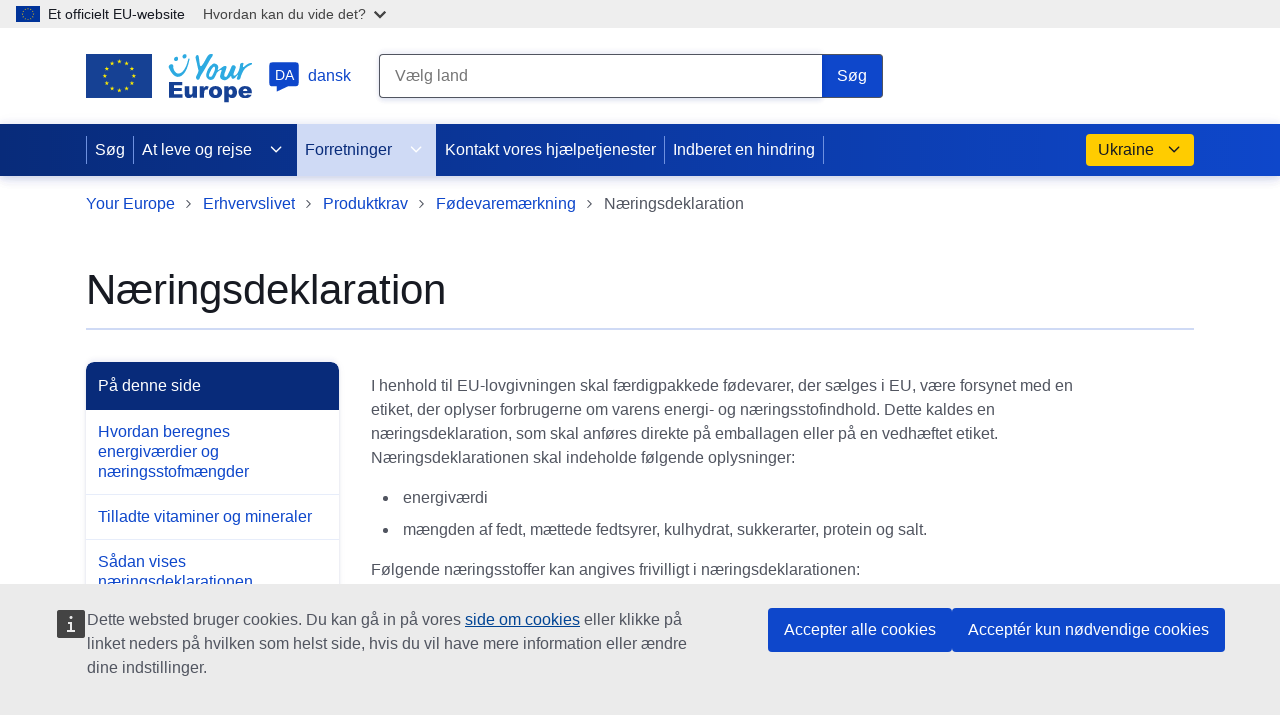

--- FILE ---
content_type: text/html; charset=UTF-8
request_url: https://europa.eu/youreurope/business/product-requirements/food-labelling/nutrition-declaration/index_da.htm
body_size: 21948
content:
<!DOCTYPE HTML><html lang="da">
   <head>
      <meta http-equiv="Content-Type" content="text/html; charset=UTF-8">
      <meta http-equiv="X-UA-Compatible" content="IE=Edge">
      <meta charset="UTF-8">
      <meta name="description" content="EU-krav til næringsdeklarationen for færdigpakkede fødevarer. Find ud af, hvordan energiværdierne beregnes, og hvordan næringsdeklarationen vises på etiketten.">
      <meta name="date" content="01/01/2022">
      <meta name="last-modified" content="12/11/2025">
      <meta name="viewport" content="width=device-width, initial-scale=1.0">
      <meta name="format-detection" content="telephone=no">
      <meta property="og:title" content="Næringsdeklaration — EU's mærkningsregler - Your Europe">
      <meta property="og:url" content="https://europa.eu/youreurope/business/product-requirements/food-labelling/nutrition-declaration/index_da.htm">
      <meta property="og:image" content="https://europa.eu/youreurope/business/images/logos/youreurope_facebook_share_logo.png">
      <meta property="og:site_name" content="Your Europe">
      <meta property="og:description" content="EU-krav til næringsdeklarationen for færdigpakkede fødevarer. Find ud af, hvordan energiværdierne beregnes, og hvordan næringsdeklarationen vises på etiketten.">
      <meta name="twitter:card" content="summary_large_image">
      <meta name="twitter:site" content="@YourEuropeEu">
      <meta name="twitter:creator" content="@YourEuropeEu">
      <meta name="twitter:title" content="Næringsdeklaration — EU's mærkningsregler - Your Europe">
      <meta name="twitter:description" content="EU-krav til næringsdeklarationen for færdigpakkede fødevarer. Find ud af, hvordan energiværdierne beregnes, og hvordan næringsdeklarationen vises på etiketten.">
      <meta name="twitter:image" content="https://europa.eu/youreurope/business/images/logos/youreurope_twitter_share_logo.png">
      <meta name="sdg-tag" content="sdg">
      <meta name="DC.ISO3166" content="EU">
      <meta name="DC.Service" content="information">
      <meta name="policy-code" content="M8">
      <link rel="canonical" href="https://europa.eu/youreurope/business/product-requirements/food-labelling/nutrition-declaration/index_da.htm">
      <link rel="amphtml" href="https://europa.eu/youreurope/business/product-requirements/food-labelling/nutrition-declaration/indexamp_da.htm">
      <link rel="shortcut icon" href="https://europa.eu/youreurope/favicon.ico" type="image/x-icon">
      <link rel="apple-touch-icon" sizes="57x57" href="https://europa.eu/youreurope/business/images/touch-icons/apple-icon-57x57.png">
      <link rel="apple-touch-icon" sizes="72x72" href="https://europa.eu/youreurope/business/images/touch-icons/apple-icon-72x72.png">
      <link rel="apple-touch-icon" sizes="114x114" href="https://europa.eu/youreurope/business/images/touch-icons/apple-icon-114x114.png">
      <link rel="apple-touch-icon" sizes="144x144" href="https://europa.eu/youreurope/business/images/touch-icons/apple-icon-144x144.png">
      <link rel="apple-touch-icon-precomposed" sizes="57x57" href="https://europa.eu/youreurope/business/images/touch-icons/apple-icon-57x57-precomposed.png">
      <link rel="apple-touch-icon-precomposed" sizes="72x72" href="https://europa.eu/youreurope/business/images/touch-icons/apple-icon-72x72-precomposed.png">
      <link rel="apple-touch-icon-precomposed" sizes="114x114" href="https://europa.eu/youreurope/business/images/touch-icons/apple-icon-114x114-precomposed.png">
      <link rel="apple-touch-icon-precomposed" sizes="144x144" href="https://europa.eu/youreurope/business/images/touch-icons/apple-icon-144x144-precomposed.png">
      <link rel="stylesheet" type="text/css" href="/youreurope/business/stylesheets/europa-ye-V2.css">
      <title>Næringsdeklaration — EU's mærkningsregler - Your Europe</title>
   </head>
   <body>
      <div id="ye-navigation-field"></div>
      <header id="site-header">
         <section id="ye-top-header" class="container"><a id="ye-logo" href="https://europa.eu/youreurope/index_da.htm"><img lang="en" title="Your Europe" alt="Your Europe" src="/youreurope/citizens/images/logos/youreurope-logo.svg"></a><div>
               <div id="ye-languages-widget" class="centered"><button id="ye-languages-toggle"><svg focusable="false" aria-hidden="true">
                        <use href="/youreurope/citizens/images/ecl/ecl-ec-icons.svg#language"></use></svg><span>da</span>dansk</button><div id="ye-languages-menu" role="dialog">
                     <div>
                        <div>
                           <div>
                              <div lang="en">Available languages</div><button id="close-ye-languages-menu" class="close-btn" title="Luk menu"><svg focusable="false" aria-hidden="true">
                                    <use href="/youreurope/citizens/images/ecl/ecl-eu-icons.svg#close-filled"></use></svg><span>Luk menu</span></button></div>
                           <div>
                              <ul>
                                 <li><a lang="bg" hreflang="bg" class="" href="https://europa.eu/youreurope/business/product-requirements/food-labelling/nutrition-declaration/index_bg.htm"><span>bg</span><span><span>български</span></span></a></li>
                                 <li><a lang="cs" hreflang="cs" class="" href="https://europa.eu/youreurope/business/product-requirements/food-labelling/nutrition-declaration/index_cs.htm"><span>cs</span><span><span>čeština</span></span></a></li>
                                 <li><a lang="da" hreflang="da" class="active" href="https://europa.eu/youreurope/business/product-requirements/food-labelling/nutrition-declaration/index_da.htm"><span>da</span><span><span>dansk</span><svg focusable="false" aria-hidden="true">
                                             <use href="/youreurope/citizens/images/ecl/ecl-eu-icons.svg#check"></use></svg></span></a></li>
                                 <li><a lang="de" hreflang="de" class="" href="https://europa.eu/youreurope/business/product-requirements/food-labelling/nutrition-declaration/index_de.htm"><span>de</span><span><span>Deutsch</span></span></a></li>
                                 <li><a lang="et" hreflang="et" class="" href="https://europa.eu/youreurope/business/product-requirements/food-labelling/nutrition-declaration/index_et.htm"><span>et</span><span><span>eesti</span></span></a></li>
                                 <li><a lang="el" hreflang="el" class="" href="https://europa.eu/youreurope/business/product-requirements/food-labelling/nutrition-declaration/index_el.htm"><span>el</span><span><span>Ελληνικά</span></span></a></li>
                                 <li><a lang="en" hreflang="en" class="" href="https://europa.eu/youreurope/business/product-requirements/food-labelling/nutrition-declaration/index_en.htm"><span>en</span><span><span>English</span></span></a></li>
                                 <li><a lang="es" hreflang="es" class="" href="https://europa.eu/youreurope/business/product-requirements/food-labelling/nutrition-declaration/index_es.htm"><span>es</span><span><span>español</span></span></a></li>
                                 <li><a lang="fr" hreflang="fr" class="" href="https://europa.eu/youreurope/business/product-requirements/food-labelling/nutrition-declaration/index_fr.htm"><span>fr</span><span><span>français</span></span></a></li>
                                 <li><a lang="hr" hreflang="hr" class="" href="https://europa.eu/youreurope/business/product-requirements/food-labelling/nutrition-declaration/index_hr.htm"><span>hr</span><span><span>hrvatski</span></span></a></li>
                                 <li><a lang="it" hreflang="it" class="" href="https://europa.eu/youreurope/business/product-requirements/food-labelling/nutrition-declaration/index_it.htm"><span>it</span><span><span>italiano</span></span></a></li>
                                 <li><a lang="lv" hreflang="lv" class="" href="https://europa.eu/youreurope/business/product-requirements/food-labelling/nutrition-declaration/index_lv.htm"><span>lv</span><span><span>latviešu</span></span></a></li>
                                 <li><a lang="lt" hreflang="lt" class="" href="https://europa.eu/youreurope/business/product-requirements/food-labelling/nutrition-declaration/index_lt.htm"><span>lt</span><span><span>lietuvių</span></span></a></li>
                                 <li><a lang="hu" hreflang="hu" class="" href="https://europa.eu/youreurope/business/product-requirements/food-labelling/nutrition-declaration/index_hu.htm"><span>hu</span><span><span>magyar</span></span></a></li>
                                 <li><a lang="mt" hreflang="mt" class="" href="https://europa.eu/youreurope/business/product-requirements/food-labelling/nutrition-declaration/index_mt.htm"><span>mt</span><span><span>Malti</span></span></a></li>
                                 <li><a lang="nl" hreflang="nl" class="" href="https://europa.eu/youreurope/business/product-requirements/food-labelling/nutrition-declaration/index_nl.htm"><span>nl</span><span><span>Nederlands</span></span></a></li>
                                 <li><a lang="pl" hreflang="pl" class="" href="https://europa.eu/youreurope/business/product-requirements/food-labelling/nutrition-declaration/index_pl.htm"><span>pl</span><span><span>polski</span></span></a></li>
                                 <li><a lang="pt" hreflang="pt" class="" href="https://europa.eu/youreurope/business/product-requirements/food-labelling/nutrition-declaration/index_pt.htm"><span>pt</span><span><span>português</span></span></a></li>
                                 <li><a lang="ro" hreflang="ro" class="" href="https://europa.eu/youreurope/business/product-requirements/food-labelling/nutrition-declaration/index_ro.htm"><span>ro</span><span><span>română</span></span></a></li>
                                 <li><a lang="sk" hreflang="sk" class="" href="https://europa.eu/youreurope/business/product-requirements/food-labelling/nutrition-declaration/index_sk.htm"><span>sk</span><span><span>slovenčina</span></span></a></li>
                                 <li><a lang="sl" hreflang="sl" class="" href="https://europa.eu/youreurope/business/product-requirements/food-labelling/nutrition-declaration/index_sl.htm"><span>sl</span><span><span>slovenščina</span></span></a></li>
                                 <li><a lang="fi" hreflang="fi" class="" href="https://europa.eu/youreurope/business/product-requirements/food-labelling/nutrition-declaration/index_fi.htm"><span>fi</span><span><span>suomi</span></span></a></li>
                                 <li><a lang="sv" hreflang="sv" class="" href="https://europa.eu/youreurope/business/product-requirements/food-labelling/nutrition-declaration/index_sv.htm"><span>sv</span><span><span>svenska</span></span></a></li>
                              </ul>
                           </div>
                        </div>
                     </div>
                  </div>
               </div>
               <div id="ye-search-widget"><button id="ye-search-button"><svg focusable="false" aria-hidden="true">
                        <use href="/youreurope/citizens/images/ecl/ecl-eu-icons.svg#search"></use></svg>Søg</button><form id="ye-search-tool" action="https://europa.eu/youreurope/search-results/index_da.htm" method="get" target="_top" autocomplete="off" novalidate><input type="hidden" name="countryCode" id="countryCode" value=""><input type="hidden" name="categories" id="categories" value="M8"><div><label for="ye-search-terms">Search terms</label><input type="text" id="ye-search-terms" value="" required="true" placeholder="Vælg land"><div id="eu-countries-list">
                           <ul>
                              <li><a href="#" data-country-code="BE">Belgien</a></li>
                              <li><a href="#" data-country-code="BG">Bulgarien</a></li>
                              <li><a href="#" data-country-code="CY">Cypern</a></li>
                              <li><a href="#" data-country-code="DK">Danmark</a></li>
                              <li><a href="#" data-country-code="EE">Estland</a></li>
                              <li><a href="#" data-country-code="FI">Finland</a></li>
                              <li><a href="#" data-country-code="FR">Frankrig</a></li>
                              <li><a href="#" data-country-code="EL">Grækenland</a></li>
                              <li><a href="#" data-country-code="IE">Irland</a></li>
                              <li><a href="#" data-country-code="IT">Italien</a></li>
                              <li><a href="#" data-country-code="HR">Kroatien</a></li>
                              <li><a href="#" data-country-code="LV">Letland</a></li>
                              <li><a href="#" data-country-code="LT">Litauen</a></li>
                              <li><a href="#" data-country-code="LU">Luxembourg</a></li>
                              <li><a href="#" data-country-code="MT">Malta</a></li>
                              <li><a href="#" data-country-code="NL">Nederlandene</a></li>
                              <li><a href="#" data-country-code="PL">Polen</a></li>
                              <li><a href="#" data-country-code="PT">Portugal</a></li>
                              <li><a href="#" data-country-code="RO">Rumænien</a></li>
                              <li><a href="#" data-country-code="SK">Slovakiet</a></li>
                              <li><a href="#" data-country-code="SI">Slovenien</a></li>
                              <li><a href="#" data-country-code="ES">Spanien</a></li>
                              <li><a href="#" data-country-code="SE">Sverige</a></li>
                              <li><a href="#" data-country-code="CZ">Tjekkiet</a></li>
                              <li><a href="#" data-country-code="DE">Tyskland</a></li>
                              <li><a href="#" data-country-code="HU">Ungarn</a></li>
                              <li><a href="#" data-country-code="AT">Østrig</a></li>
                           </ul>
                        </div>
                     </div><button type="submit" class="standard search"><span>Søg</span><svg focusable="false" aria-hidden="true">
                           <use href="/youreurope/citizens/images/ecl/ecl-eu-icons.svg#search"></use></svg></button></form>
               </div>
            </div>
         </section>
         <section id="ye-navigation-set">
            <div class="container"><button id="open-ye-menu"><svg focusable="false" aria-hidden="true">
                     <use href="/youreurope/citizens/images/ecl/ecl-eu-icons.svg#hamburger"></use></svg><span>Menu</span></button><nav id="ye-navigation">
                  <div>
                     <div>Menu</div><button id="close-ye-menu" class="close-btn" title="Luk menu"><svg focusable="false" aria-hidden="true">
                           <use href="/youreurope/citizens/images/ecl/ecl-eu-icons.svg#close-filled"></use></svg><span>Luk menu</span></button></div>
                  <ul>
                     <li><a href="https://europa.eu/youreurope/index_da.htm">Søg</a></li>
                     <li class="group"><a href="https://europa.eu/youreurope/citizens/index_da.htm">At leve og rejse<svg focusable="false" aria-hidden="true">
                              <use href="/youreurope/citizens/images/ecl/ecl-eu-icons.svg#corner-arrow"></use></svg></a><ul>
                           <li class="group"><a href="https://europa.eu/youreurope/citizens/travel/index_da.htm">At rejse<svg focusable="false" aria-hidden="true">
                                    <use href="/youreurope/citizens/images/ecl/ecl-eu-icons.svg#corner-arrow"></use></svg></a><ul>
                                 <li class="group"><a href="https://europa.eu/youreurope/citizens/travel/entry-exit/index_da.htm">Dokumenter du skal have med for at rejse i Europa<svg focusable="false" aria-hidden="true">
                                          <use href="/youreurope/citizens/images/ecl/ecl-eu-icons.svg#corner-arrow"></use></svg></a><ul>
                                       <li><a href="https://europa.eu/youreurope/citizens/travel/entry-exit/eu-citizen/index_da.htm">Rejsedokumenter for EU-borgere</a></li>
                                       <li><a href="https://europa.eu/youreurope/citizens/travel/entry-exit/non-eu-family/index_da.htm">Rejsedokumenter for familiemedlemmer fra lande uden for EU</a></li>
                                       <li><a href="https://europa.eu/youreurope/citizens/travel/entry-exit/non-eu-nationals/index_da.htm">Rejsedokumenter for borgere fra lande uden for EU</a></li>
                                       <li><a href="https://europa.eu/youreurope/citizens/travel/entry-exit/eu-nationals-living-uk/index_da.htm">Travel documents for EU nationals and their non-EU family members residing in the UK</a></li>
                                       <li><a href="https://europa.eu/youreurope/citizens/travel/entry-exit/uk-nationals-living-eu-country/index_da.htm">Travel documents for UK nationals and their family members residing in an EU country</a></li>
                                       <li><a href="https://europa.eu/youreurope/citizens/travel/entry-exit/expired-lost-passports/index_da.htm">Udløbne eller bortkomne pas</a></li>
                                       <li><a href="https://europa.eu/youreurope/citizens/travel/entry-exit/travel-documents-minors/index_da.htm">Dokumenter til mindreårige, som rejser i EU</a></li>
                                    </ul>
                                 </li>
                                 <li class="group"><a href="https://europa.eu/youreurope/citizens/travel/passenger-rights/index_da.htm">Passagerrettigheder<svg focusable="false" aria-hidden="true">
                                          <use href="/youreurope/citizens/images/ecl/ecl-eu-icons.svg#corner-arrow"></use></svg></a><ul>
                                       <li><a href="https://europa.eu/youreurope/citizens/travel/passenger-rights/air/index_da.htm">Flypassagerers rettigheder</a></li>
                                       <li><a href="https://europa.eu/youreurope/citizens/travel/passenger-rights/rail/index_da.htm">Togpassagerers rettigheder</a></li>
                                       <li><a href="https://europa.eu/youreurope/citizens/travel/passenger-rights/bus-and-coach/index_da.htm">Buspassagerers rettigheder</a></li>
                                       <li><a href="https://europa.eu/youreurope/citizens/travel/passenger-rights/ship/index_da.htm">Skibspassagerers rettigheder</a></li>
                                    </ul>
                                 </li>
                                 <li class="group"><a href="https://europa.eu/youreurope/citizens/travel/transport-disability/index_da.htm">Transport og handicap<svg focusable="false" aria-hidden="true">
                                          <use href="/youreurope/citizens/images/ecl/ecl-eu-icons.svg#corner-arrow"></use></svg></a><ul>
                                       <li><a href="https://europa.eu/youreurope/citizens/travel/transport-disability/reduced-mobility/index_da.htm">Rettigheder for rejsende med handicap og bevægelseshæmmede</a></li>
                                       <li><a href="https://europa.eu/youreurope/citizens/travel/transport-disability/parking-card-disabilities-people/index_da.htm">EU-parkeringskort for personer med handicap</a></li>
                                    </ul>
                                 </li>
                                 <li class="group"><a href="https://europa.eu/youreurope/citizens/travel/driving-abroad/index_da.htm">Bilkørsel i udlandet<svg focusable="false" aria-hidden="true">
                                          <use href="/youreurope/citizens/images/ecl/ecl-eu-icons.svg#corner-arrow"></use></svg></a><ul>
                                       <li><a href="https://europa.eu/youreurope/citizens/travel/driving-abroad/car-rental-abroad/index_da.htm">Billeje</a></li>
                                       <li><a href="https://europa.eu/youreurope/citizens/travel/driving-abroad/driving-licence-and-insurance/index_da.htm">Kørekort og forsikring</a></li>
                                       <li><a href="https://europa.eu/youreurope/citizens/travel/driving-abroad/road-rules-and-safety/index_da.htm">Færdselsregler og færdselssikkerhed</a></li>
                                    </ul>
                                 </li>
                                 <li class="group"><a href="https://europa.eu/youreurope/citizens/travel/carry/index_da.htm">Hvad må du have med?<svg focusable="false" aria-hidden="true">
                                          <use href="/youreurope/citizens/images/ecl/ecl-eu-icons.svg#corner-arrow"></use></svg></a><ul>
                                       <li><a href="https://europa.eu/youreurope/citizens/travel/carry/alcohol-tobacco-cash/index_da.htm">Alkohol, tobak og punktafgifter</a></li>
                                       <li><a href="https://europa.eu/youreurope/citizens/travel/carry/carrying-cash/index_da.htm">Regler om at tage likvide midler med ind i og ud af EU og rejse med kontanter i EU</a></li>
                                       <li><a href="https://europa.eu/youreurope/citizens/travel/carry/pets-and-other-animals/index_da.htm">Rejser med kæledyr (selskabsdyr) og andre dyr i EU</a></li>
                                       <li><a href="https://europa.eu/youreurope/citizens/travel/carry/luggage-restrictions/index_da.htm">Bagagerestriktioner</a></li>
                                       <li><a href="https://europa.eu/youreurope/citizens/travel/carry/meat-dairy-animal/index_da.htm">Medbringelse af animalske produkter, fødevarer eller planter</a></li>
                                       <li><a href="https://europa.eu/youreurope/citizens/travel/carry/using-euro/index_da.htm">Brug af euroen</a></li>
                                    </ul>
                                 </li>
                                 <li class="group"><a href="https://europa.eu/youreurope/citizens/travel/security-and-emergencies/index_da.htm">Sikkerhed og nødsituationer<svg focusable="false" aria-hidden="true">
                                          <use href="/youreurope/citizens/images/ecl/ecl-eu-icons.svg#corner-arrow"></use></svg></a><ul>
                                       <li><a href="https://europa.eu/youreurope/citizens/travel/security-and-emergencies/airport-airline-security/index_da.htm">Sikkerhed i lufthavne og i fly</a></li>
                                       <li><a href="https://europa.eu/youreurope/citizens/travel/security-and-emergencies/emergency/index_da.htm">Nødsituationer</a></li>
                                       <li><a href="https://europa.eu/youreurope/citizens/travel/security-and-emergencies/emergency-assistance-vehicles-ecall/index_da.htm">eCall – 112-baseret nødopkald fra din bil</a></li>
                                       <li><a href="https://europa.eu/youreurope/citizens/travel/security-and-emergencies/consular-protection/index_da.htm">Konsulær beskyttelse</a></li>
                                    </ul>
                                 </li>
                                 <li class="group"><a href="https://europa.eu/youreurope/citizens/travel/holidays/index_da.htm">Pakkerejser og timeshare<svg focusable="false" aria-hidden="true">
                                          <use href="/youreurope/citizens/images/ecl/ecl-eu-icons.svg#corner-arrow"></use></svg></a><ul>
                                       <li><a href="https://europa.eu/youreurope/citizens/travel/holidays/timeshare/index_da.htm">EU – timeshare og andre længerevarende feriekontrakter i EU</a></li>
                                       <li><a href="https://europa.eu/youreurope/citizens/travel/holidays/package-travel/index_da.htm">Pakkerejser og sammensatte rejsearrangementer</a></li>
                                    </ul>
                                 </li>
                              </ul>
                           </li>
                           <li class="group"><a href="https://europa.eu/youreurope/citizens/work/index_da.htm">Arbejde og pensionering<svg focusable="false" aria-hidden="true">
                                    <use href="/youreurope/citizens/images/ecl/ecl-eu-icons.svg#corner-arrow"></use></svg></a><ul>
                                 <li class="group"><a href="https://europa.eu/youreurope/citizens/work/work-abroad/index_da.htm">Arbejde i udlandet<svg focusable="false" aria-hidden="true">
                                          <use href="/youreurope/citizens/images/ecl/ecl-eu-icons.svg#corner-arrow"></use></svg></a><ul>
                                       <li><a href="https://europa.eu/youreurope/citizens/work/work-abroad/cross-border-commuters/index_da.htm">Grænsependlere</a></li>
                                       <li><a href="https://europa.eu/youreurope/citizens/work/work-abroad/equal-treatment-with-nationals/index_da.htm">Ligebehandling på arbejdspladsen</a></li>
                                       <li><a href="https://europa.eu/youreurope/citizens/work/work-abroad/posted-workers/index_da.htm">Udstationering</a></li>
                                       <li><a href="https://europa.eu/youreurope/citizens/work/work-abroad/work-in-public-sector-abroad/index_da.htm">Arbejde i den offentlige sektor i udlandet</a></li>
                                       <li><a href="https://europa.eu/youreurope/citizens/work/work-abroad/work-permits/index_da.htm">Arbejdstilladelser</a></li>
                                       <li><a href="https://europa.eu/youreurope/citizens/work/work-abroad/employment-contracts/index_da.htm">Ansættelseskontrakter</a></li>
                                       <li><a href="https://europa.eu/youreurope/citizens/work/work-abroad/rules-working-road-transport/index_da.htm">EU-regler for arbejde inden for vejtransport</a></li>
                                       <li><a href="https://europa.eu/youreurope/citizens/work/work-abroad/liability-insurance/index_da.htm">Ansvarsforsikring i et andet EU-land</a></li>
                                    </ul>
                                 </li>
                                 <li class="group"><a href="https://europa.eu/youreurope/citizens/work/professional-qualifications/index_da.htm">Erhvervskvalifikationer<svg focusable="false" aria-hidden="true">
                                          <use href="/youreurope/citizens/images/ecl/ecl-eu-icons.svg#corner-arrow"></use></svg></a><ul>
                                       <li><a href="https://europa.eu/youreurope/citizens/work/professional-qualifications/regulated-professions/index_da.htm">Hvad er et lovreguleret erhverv?</a></li>
                                       <li><a href="https://europa.eu/youreurope/citizens/work/professional-qualifications/apply-permanent-provision-services/index_da.htm">Ansøgning om tilladelse til permanent levering af tjenesteydelser</a></li>
                                       <li><a href="https://europa.eu/youreurope/citizens/work/professional-qualifications/apply-temporary-provision-services/index_da.htm">Ansøgning om tilladelse til midlertidig levering af tjenesteydelser</a></li>
                                       <li><a href="https://europa.eu/youreurope/citizens/work/professional-qualifications/professional-bodies-language-requirements/index_da.htm">Dokumenter og formalia</a></li>
                                       <li><a href="https://europa.eu/youreurope/citizens/work/professional-qualifications/european-professional-card/index_da.htm">Det europæiske erhvervspas – EPC</a></li>
                                       <li><a href="https://europa.eu/youreurope/citizens/work/professional-qualifications/brexit/index_da.htm">EU-UK: erhvervskvalifikationer</a></li>
                                    </ul>
                                 </li>
                                 <li class="group"><a href="https://europa.eu/youreurope/citizens/work/social-security-and-benefits/index_da.htm">Social sikring og sociale ydelser<svg focusable="false" aria-hidden="true">
                                          <use href="/youreurope/citizens/images/ecl/ecl-eu-icons.svg#corner-arrow"></use></svg></a><ul>
                                       <li><a href="https://europa.eu/youreurope/citizens/work/social-security-and-benefits/social-security/index_da.htm">Socialsikringssystemer i EU</a></li>
                                       <li><a href="https://europa.eu/youreurope/citizens/work/social-security-and-benefits/country-coverage/index_da.htm">Social sikring i udlandet</a></li>
                                       <li><a href="https://europa.eu/youreurope/citizens/work/social-security-and-benefits/unemployment/index_da.htm">Arbejdsløshed i udlandet</a></li>
                                       <li><a href="https://europa.eu/youreurope/citizens/work/social-security-and-benefits/transferring-unemployment-benefits/index_da.htm">Overførsel af arbejdsløshedsunderstøttelse</a></li>
                                       <li><a href="https://europa.eu/youreurope/citizens/work/social-security-and-benefits/cannot-find-work-abroad/index_da.htm">Hvis du ikke finder arbejde</a></li>
                                       <li><a href="https://europa.eu/youreurope/citizens/work/social-security-and-benefits/family-benefits/index_da.htm">Familieydelser</a></li>
                                       <li><a href="https://europa.eu/youreurope/citizens/work/social-security-and-benefits/death-grants/index_da.htm">Efterladtepension og begravelseshjælp</a></li>
                                       <li><a href="https://europa.eu/youreurope/citizens/work/social-security-and-benefits/social-security-forms/index_da.htm">Standardformularer for sociale sikringsrettigheder</a></li>
                                    </ul>
                                 </li>
                                 <li class="group"><a href="https://europa.eu/youreurope/citizens/work/retire-abroad/index_da.htm">Pension i udlandet<svg focusable="false" aria-hidden="true">
                                          <use href="/youreurope/citizens/images/ecl/ecl-eu-icons.svg#corner-arrow"></use></svg></a><ul>
                                       <li><a href="https://europa.eu/youreurope/citizens/work/retire-abroad/supplementary-pensions-abroad/index_da.htm">Supplerende pensioner i udlandet</a></li>
                                       <li><a href="https://europa.eu/youreurope/citizens/work/retire-abroad/state-pensions-abroad/index_da.htm">Statspension i udlandet</a></li>
                                    </ul>
                                 </li>
                                 <li class="group"><a href="https://europa.eu/youreurope/citizens/work/taxes/index_da.htm">Skat<svg focusable="false" aria-hidden="true">
                                          <use href="/youreurope/citizens/images/ecl/ecl-eu-icons.svg#corner-arrow"></use></svg></a><ul>
                                       <li><a href="https://europa.eu/youreurope/citizens/work/taxes/income-taxes-abroad/index_da.htm">Indkomstskat i udlandet</a></li>
                                       <li><a href="https://europa.eu/youreurope/citizens/work/taxes/double-taxation/index_da.htm">Dobbeltbeskatning</a></li>
                                    </ul>
                                 </li>
                                 <li><a href="https://europa.eu/youreurope/citizens/work/health-and-safety/index_da.htm">Sundhed og sikkerhed på arbejdspladsen</a></li>
                              </ul>
                           </li>
                           <li class="group"><a href="https://europa.eu/youreurope/citizens/vehicles/index_da.htm">Køretøjer<svg focusable="false" aria-hidden="true">
                                    <use href="/youreurope/citizens/images/ecl/ecl-eu-icons.svg#corner-arrow"></use></svg></a><ul>
                                 <li class="group"><a href="https://europa.eu/youreurope/citizens/vehicles/cars/index_da.htm">Personbiler<svg focusable="false" aria-hidden="true">
                                          <use href="/youreurope/citizens/images/ecl/ecl-eu-icons.svg#corner-arrow"></use></svg></a><ul>
                                       <li><a href="https://europa.eu/youreurope/citizens/vehicles/cars/buying-leasing-car-abroad/index_da.htm">Køb og leasing af bil</a></li>
                                       <li><a href="https://europa.eu/youreurope/citizens/vehicles/cars/vat-buying-selling-cars/index_da.htm">Moms ved køb eller salg af bil</a></li>
                                       <li><a href="https://europa.eu/youreurope/citizens/vehicles/cars/company-cars/index_da.htm">Firmabiler</a></li>
                                    </ul>
                                 </li>
                                 <li class="group"><a href="https://europa.eu/youreurope/citizens/vehicles/driving-licence/index_da.htm">Kørekort<svg focusable="false" aria-hidden="true">
                                          <use href="/youreurope/citizens/images/ecl/ecl-eu-icons.svg#corner-arrow"></use></svg></a><ul>
                                       <li><a href="https://europa.eu/youreurope/citizens/vehicles/driving-licence/driving-licence-exchange-recognition/index_da.htm">Ombytning og anerkendelse af kørekort i EU</a></li>
                                       <li><a href="https://europa.eu/youreurope/citizens/vehicles/driving-licence/get-driving-licence/index_da.htm">Sådan får du et kørekort i EU</a></li>
                                       <li><a href="https://europa.eu/youreurope/citizens/vehicles/driving-licence/driving-licence-renewal/index_da.htm">Fornyelse af kørekort i et andet EU-land</a></li>
                                    </ul>
                                 </li>
                                 <li class="group"><a href="https://europa.eu/youreurope/citizens/vehicles/insurance/index_da.htm">Forsikring<svg focusable="false" aria-hidden="true">
                                          <use href="/youreurope/citizens/images/ecl/ecl-eu-icons.svg#corner-arrow"></use></svg></a><ul>
                                       <li><a href="https://europa.eu/youreurope/citizens/vehicles/insurance/validity/index_da.htm">Bilforsikringers dækning i EU</a></li>
                                       <li><a href="https://europa.eu/youreurope/citizens/vehicles/insurance/accident/index_da.htm">Bilforsikringers dækning i udlandet</a></li>
                                    </ul>
                                 </li>
                                 <li class="group"><a href="https://europa.eu/youreurope/citizens/vehicles/registration/index_da.htm">Registrering<svg focusable="false" aria-hidden="true">
                                          <use href="/youreurope/citizens/images/ecl/ecl-eu-icons.svg#corner-arrow"></use></svg></a><ul>
                                       <li><a href="https://europa.eu/youreurope/citizens/vehicles/registration/formalities/index_da.htm">Dokumenter og formaliteter ved indregistrering af biler</a></li>
                                       <li><a href="https://europa.eu/youreurope/citizens/vehicles/registration/registration-abroad/index_da.htm">Indregistrering af bil i et andet EU-land</a></li>
                                       <li><a href="https://europa.eu/youreurope/citizens/vehicles/registration/taxes-abroad/index_da.htm">Bilafgifter i et andet EU-land</a></li>
                                    </ul>
                                 </li>
                              </ul>
                           </li>
                           <li class="group"><a href="https://europa.eu/youreurope/citizens/residence/index_da.htm">Opholdsret<svg focusable="false" aria-hidden="true">
                                    <use href="/youreurope/citizens/images/ecl/ecl-eu-icons.svg#corner-arrow"></use></svg></a><ul>
                                 <li class="group"><a href="https://europa.eu/youreurope/citizens/residence/residence-rights/index_da.htm">Opholdsret<svg focusable="false" aria-hidden="true">
                                          <use href="/youreurope/citizens/images/ecl/ecl-eu-icons.svg#corner-arrow"></use></svg></a><ul>
                                       <li><a href="https://europa.eu/youreurope/citizens/residence/residence-rights/inactive-citizens/index_da.htm">Økonomisk inaktive EU-borgere</a></li>
                                       <li><a href="https://europa.eu/youreurope/citizens/residence/residence-rights/jobseekers/index_da.htm">Opholdsret for jobsøgende</a></li>
                                       <li><a href="https://europa.eu/youreurope/citizens/residence/residence-rights/pensioners/index_da.htm">Opholdsret for pensionister</a></li>
                                       <li><a href="https://europa.eu/youreurope/citizens/residence/residence-rights/students/index_da.htm">Opholdsret for studerende</a></li>
                                       <li><a href="https://europa.eu/youreurope/citizens/residence/residence-rights/workers/index_da.htm">Arbejdstageres opholdsrettigheder</a></li>
                                       <li><a href="https://europa.eu/youreurope/citizens/residence/residence-rights/brexit-residence-rights/index_da.htm">Opholdsret for EU-borgere i UK og UK-statsborgere i EU</a></li>
                                       <li><a href="https://europa.eu/youreurope/citizens/residence/residence-rights/naturalisation/index_da.htm">Naturalisation</a></li>
                                    </ul>
                                 </li>
                                 <li class="group"><a href="https://europa.eu/youreurope/citizens/residence/family-residence-rights/index_da.htm">Opholdsret for familier<svg focusable="false" aria-hidden="true">
                                          <use href="/youreurope/citizens/images/ecl/ecl-eu-icons.svg#corner-arrow"></use></svg></a><ul>
                                       <li><a href="https://europa.eu/youreurope/citizens/residence/family-residence-rights/eu-wife-husband-children/index_da.htm">Ægtefæller og børn fra EU</a></li>
                                       <li><a href="https://europa.eu/youreurope/citizens/residence/family-residence-rights/non-eu-wife-husband-children/index_da.htm">Ehegatten und Kinder ohne Unionsbürgerschaft</a></li>
                                       <li><a href="https://europa.eu/youreurope/citizens/residence/family-residence-rights/partners/index_da.htm">Registreret partnerskab</a></li>
                                       <li><a href="https://europa.eu/youreurope/citizens/residence/family-residence-rights/parents/index_da.htm">Forældre</a></li>
                                       <li><a href="https://europa.eu/youreurope/citizens/residence/family-residence-rights/other-family/index_da.htm">Andre familiemedlemmer</a></li>
                                       <li><a href="https://europa.eu/youreurope/citizens/residence/family-residence-rights/jobseekers-family/index_da.htm">Den arbejdssøgendes familie</a></li>
                                    </ul>
                                 </li>
                                 <li class="group"><a href="https://europa.eu/youreurope/citizens/residence/documents-formalities/index_da.htm">Dokumenter og formaliteter<svg focusable="false" aria-hidden="true">
                                          <use href="/youreurope/citizens/images/ecl/ecl-eu-icons.svg#corner-arrow"></use></svg></a><ul>
                                       <li><a href="https://europa.eu/youreurope/citizens/residence/documents-formalities/eu-family-members-registration/index_da.htm">Registrering af EU-familiemedlemmers tilstedeværelse</a></li>
                                       <li><a href="https://europa.eu/youreurope/citizens/residence/documents-formalities/eu-nationals-permanent-residence/index_da.htm">Permanent opholdstilladelse for EU-borgere efter 5 år</a></li>
                                       <li><a href="https://europa.eu/youreurope/citizens/residence/documents-formalities/non-eu-family-members-permanent-residence/index_da.htm">Permanent opholdstilladelse for familiemedlemmer fra lande uden for EU</a></li>
                                       <li><a href="https://europa.eu/youreurope/citizens/residence/documents-formalities/non-eu-family-members-residence-card/index_da.htm">Opholdskort til familiemedlemmer fra lande uden for EU </a></li>
                                       <li><a href="https://europa.eu/youreurope/citizens/residence/documents-formalities/registering-residence/index_da.htm">Registrering af ophold i udlandet efter de første 3 måneder</a></li>
                                       <li><a href="https://europa.eu/youreurope/citizens/residence/documents-formalities/reporting-presence/index_da.htm">Registrering af tilstedeværelse i forbindelse med ophold på under 3 måneder </a></li>
                                       <li><a href="https://europa.eu/youreurope/citizens/residence/documents-formalities/registering-birth/index_da.htm">Registrering af fødsler</a></li>
                                       <li><a href="https://europa.eu/youreurope/citizens/residence/documents-formalities/legal-gender-recognition/index_da.htm">Regler om kønsskifte</a></li>
                                       <li><a href="https://europa.eu/youreurope/citizens/residence/documents-formalities/buying-house/index_da.htm">Køb af hus</a></li>
                                       <li><a href="https://europa.eu/youreurope/citizens/residence/documents-formalities/deregistering-residence/index_da.htm">Afregistrering af dit ophold</a></li>
                                    </ul>
                                 </li>
                                 <li class="group"><a href="https://europa.eu/youreurope/citizens/residence/elections-abroad/index_da.htm">Valg, andragender og høringer<svg focusable="false" aria-hidden="true">
                                          <use href="/youreurope/citizens/images/ecl/ecl-eu-icons.svg#corner-arrow"></use></svg></a><ul>
                                       <li><a href="https://europa.eu/youreurope/citizens/residence/elections-abroad/european-elections/index_da.htm">Valg til Europa-Parlamentet</a></li>
                                       <li><a href="https://europa.eu/youreurope/citizens/residence/elections-abroad/home-country-elections/index_da.htm">Valg i dit hjemland</a></li>
                                       <li><a href="https://europa.eu/youreurope/citizens/residence/elections-abroad/municipal-elections/index_da.htm">Kommunalvalg</a></li>
                                       <li><a href="https://europa.eu/youreurope/citizens/residence/elections-abroad/petitions-consultations/index_da.htm">Andragender og høringer</a></li>
                                    </ul>
                                 </li>
                              </ul>
                           </li>
                           <li class="group"><a href="https://europa.eu/youreurope/citizens/education/index_da.htm">Uddannelse og ungdom<svg focusable="false" aria-hidden="true">
                                    <use href="/youreurope/citizens/images/ecl/ecl-eu-icons.svg#corner-arrow"></use></svg></a><ul>
                                 <li class="group"><a href="https://europa.eu/youreurope/citizens/education/school/index_da.htm">Skole<svg focusable="false" aria-hidden="true">
                                          <use href="/youreurope/citizens/images/ecl/ecl-eu-icons.svg#corner-arrow"></use></svg></a><ul>
                                       <li><a href="https://europa.eu/youreurope/citizens/education/school/partner/index_da.htm">Partnerskaber med skoler i andre lande</a></li>
                                       <li><a href="https://europa.eu/youreurope/citizens/education/school/enrol/index_da.htm">Skolestart i et andet EU-land</a></li>
                                    </ul>
                                 </li>
                                 <li class="group"><a href="https://europa.eu/youreurope/citizens/education/university/index_da.htm">Universitet<svg focusable="false" aria-hidden="true">
                                          <use href="/youreurope/citizens/images/ecl/ecl-eu-icons.svg#corner-arrow"></use></svg></a><ul>
                                       <li><a href="https://europa.eu/youreurope/citizens/education/university/admission-entry-conditions/index_da.htm">Optagelse på og adgang til universitet</a></li>
                                       <li><a href="https://europa.eu/youreurope/citizens/education/university/fees-and-financial-help/index_da.htm">Universitetsgebyrer og økonomisk støtte</a></li>
                                       <li><a href="https://europa.eu/youreurope/citizens/education/university/recognition/index_da.htm">Anerkendelse af eksamensbeviser</a></li>
                                       <li><a href="https://europa.eu/youreurope/citizens/education/university/study-abroad/index_da.htm">Læs i udlandet og legatmuligheder</a></li>
                                       <li><a href="https://europa.eu/youreurope/citizens/education/university/working-while-studying/index_da.htm">Studiejob</a></li>
                                    </ul>
                                 </li>
                                 <li class="group"><a href="https://europa.eu/youreurope/citizens/education/traineeships/index_da.htm">Praktikophold<svg focusable="false" aria-hidden="true">
                                          <use href="/youreurope/citizens/images/ecl/ecl-eu-icons.svg#corner-arrow"></use></svg></a><ul>
                                       <li><a href="https://europa.eu/youreurope/citizens/education/traineeships/financial/index_da.htm">Økonomisk støtte til praktikophold</a></li>
                                    </ul>
                                 </li>
                                 <li class="group"><a href="https://europa.eu/youreurope/citizens/education/volunteering/index_da.htm">Frivilligt arbejde i og uden for EU<svg focusable="false" aria-hidden="true">
                                          <use href="/youreurope/citizens/images/ecl/ecl-eu-icons.svg#corner-arrow"></use></svg></a><ul>
                                       <li><a href="https://europa.eu/youreurope/citizens/education/volunteering/where-to-start/index_da.htm">Sådan kommer du i gang med frivilligt arbejde</a></li>
                                       <li><a href="https://europa.eu/youreurope/citizens/education/volunteering/practical-preparations/index_da.htm">rPraktiske forberedelser for frivillige</a></li>
                                    </ul>
                                 </li>
                                 <li class="group"><a href="https://europa.eu/youreurope/citizens/education/researchers/index_da.htm">Forskere<svg focusable="false" aria-hidden="true">
                                          <use href="/youreurope/citizens/images/ecl/ecl-eu-icons.svg#corner-arrow"></use></svg></a><ul>
                                       <li><a href="https://europa.eu/youreurope/citizens/education/researchers/jobs/index_da.htm">Stipendier og job til forskere</a></li>
                                       <li><a href="https://europa.eu/youreurope/citizens/education/researchers/tax/index_da.htm">Beskatning af forskere</a></li>
                                    </ul>
                                 </li>
                              </ul>
                           </li>
                           <li class="group"><a href="https://europa.eu/youreurope/citizens/health/index_da.htm">Sundhed<svg focusable="false" aria-hidden="true">
                                    <use href="/youreurope/citizens/images/ecl/ecl-eu-icons.svg#corner-arrow"></use></svg></a><ul>
                                 <li class="group"><a href="https://europa.eu/youreurope/citizens/health/unplanned-healthcare/index_da.htm">Uforudsete sundhedsydelser<svg focusable="false" aria-hidden="true">
                                          <use href="/youreurope/citizens/images/ecl/ecl-eu-icons.svg#corner-arrow"></use></svg></a><ul>
                                       <li><a href="https://europa.eu/youreurope/citizens/health/unplanned-healthcare/going-to-doctor-hospital-abroad/index_da.htm">Lægehjælp og hospitalsindlæggelse i udlandet</a></li>
                                       <li><a href="https://europa.eu/youreurope/citizens/health/unplanned-healthcare/payments-reimbursements/index_da.htm">Uforudset behandling betaling og refusion</a></li>
                                       <li><a href="https://europa.eu/youreurope/citizens/health/unplanned-healthcare/temporary-stays/index_da.htm">Sygesikring under midlertidige ophold</a></li>
                                       <li><a href="https://europa.eu/youreurope/citizens/health/unplanned-healthcare/ehic/index_da.htm">Det europæiske sygesikringskort</a></li>
                                    </ul>
                                 </li>
                                 <li class="group"><a href="https://europa.eu/youreurope/citizens/health/planned-healthcare/index_da.htm">Planlagt lægebehandling i udlandet<svg focusable="false" aria-hidden="true">
                                          <use href="/youreurope/citizens/images/ecl/ecl-eu-icons.svg#corner-arrow"></use></svg></a><ul>
                                       <li><a href="https://europa.eu/youreurope/citizens/health/planned-healthcare/right-to-treatment/index_da.htm">Sådan arrangerer du planlagt lægebehandling i udlandet</a></li>
                                       <li><a href="https://europa.eu/youreurope/citizens/health/planned-healthcare/expenses-reimbursements/index_da.htm">Udgifter og refusion: planlagt behandling i udlandet</a></li>
                                       <li><a href="https://europa.eu/youreurope/citizens/health/planned-healthcare/get-more-info/index_da.htm">Kontaktpunkter vedrørende sundhedsydelser i udlandet</a></li>
                                    </ul>
                                 </li>
                                 <li class="group"><a href="https://europa.eu/youreurope/citizens/health/prescription-medicine-abroad/index_da.htm">Hvis du køber lægemidler i et andet EU-land<svg focusable="false" aria-hidden="true">
                                          <use href="/youreurope/citizens/images/ecl/ecl-eu-icons.svg#corner-arrow"></use></svg></a><ul>
                                       <li><a href="https://europa.eu/youreurope/citizens/health/prescription-medicine-abroad/prescriptions/index_da.htm">Brug af recept i et andet EU-land</a></li>
                                       <li><a href="https://europa.eu/youreurope/citizens/health/prescription-medicine-abroad/expenses-reimbursements/index_da.htm">Recepter i udlandet: udgifter og refusion</a></li>
                                       <li><a href="https://europa.eu/youreurope/citizens/health/prescription-medicine-abroad/buying-medicines-online/index_da.htm">Køb af lægemidler på nettet</a></li>
                                    </ul>
                                 </li>
                                 <li class="group"><a href="https://europa.eu/youreurope/citizens/health/when-living-abroad/index_da.htm">Sygesikring, når du bor i udlandet<svg focusable="false" aria-hidden="true">
                                          <use href="/youreurope/citizens/images/ecl/ecl-eu-icons.svg#corner-arrow"></use></svg></a><ul>
                                       <li><a href="https://europa.eu/youreurope/citizens/health/when-living-abroad/health-insurance-cover/index_da.htm">Din sygesikringsdækning</a></li>
                                       <li><a href="https://europa.eu/youreurope/citizens/health/when-living-abroad/residential-care-home/index_da.htm">At flytte til et plejehjem</a></li>
                                       <li><a href="https://europa.eu/youreurope/citizens/health/when-living-abroad/preventive-healthcare/index_da.htm">Forebyggende sundhedsydelser</a></li>
                                    </ul>
                                 </li>
                              </ul>
                           </li>
                           <li class="group"><a href="https://europa.eu/youreurope/citizens/family/index_da.htm">Familie<svg focusable="false" aria-hidden="true">
                                    <use href="/youreurope/citizens/images/ecl/ecl-eu-icons.svg#corner-arrow"></use></svg></a><ul>
                                 <li class="group"><a href="https://europa.eu/youreurope/citizens/family/children/index_da.htm">Børn<svg focusable="false" aria-hidden="true">
                                          <use href="/youreurope/citizens/images/ecl/ecl-eu-icons.svg#corner-arrow"></use></svg></a><ul>
                                       <li><a href="https://europa.eu/youreurope/citizens/family/children/parental-responsibility/index_da.htm">Forældreansvar</a></li>
                                       <li><a href="https://europa.eu/youreurope/citizens/family/children/adoption/index_da.htm">Adoption</a></li>
                                       <li><a href="https://europa.eu/youreurope/citizens/family/children/abduction/index_da.htm">Bortførelse af børn</a></li>
                                       <li><a href="https://europa.eu/youreurope/citizens/family/children/rules-on-surrogacy/index_da.htm">Regler om surrogatmoderskab</a></li>
                                    </ul>
                                 </li>
                                 <li class="group"><a href="https://europa.eu/youreurope/citizens/family/couple/index_da.htm">Par<svg focusable="false" aria-hidden="true">
                                          <use href="/youreurope/citizens/images/ecl/ecl-eu-icons.svg#corner-arrow"></use></svg></a><ul>
                                       <li><a href="https://europa.eu/youreurope/citizens/family/couple/marriage/index_da.htm">Ægteskab</a></li>
                                       <li><a href="https://europa.eu/youreurope/citizens/family/couple/registered-partners/index_da.htm">Registreret partnerskab</a></li>
                                       <li><a href="https://europa.eu/youreurope/citizens/family/couple/de-facto-unions/index_da.htm">Ugifte par</a></li>
                                       <li><a href="https://europa.eu/youreurope/citizens/family/couple/divorce-separation/index_da.htm">Skilsmisse og separation</a></li>
                                       <li><a href="https://europa.eu/youreurope/citizens/family/couple/maintenance/index_da.htm">Underholdspligt – støtte til familiemedlemmer</a></li>
                                       <li><a href="https://europa.eu/youreurope/citizens/family/couple/property-regimes-international-couples/index_da.htm">Formueforhold for internationale par</a></li>
                                       <li><a href="https://europa.eu/youreurope/citizens/family/couple/getting-public-documents-accepted/index_da.htm">Godkendelse af officielle dokumenter i EU</a></li>
                                    </ul>
                                 </li>
                                 <li class="group"><a href="https://europa.eu/youreurope/citizens/family/inheritances/index_da.htm">Død, hjemtransport og grænseoverskridende arv<svg focusable="false" aria-hidden="true">
                                          <use href="/youreurope/citizens/images/ecl/ecl-eu-icons.svg#corner-arrow"></use></svg></a><ul>
                                       <li><a href="https://europa.eu/youreurope/citizens/family/inheritances/managing-inheritance/index_da.htm">Behandling af grænseoverskridende arvesager</a></li>
                                       <li><a href="https://europa.eu/youreurope/citizens/family/inheritances/planning-inheritance/index_da.htm">Planlægning af grænseoverskridende arv</a></li>
                                       <li><a href="https://europa.eu/youreurope/citizens/family/inheritances/death-repatriation/index_da.htm">Død og hjemtransport</a></li>
                                    </ul>
                                 </li>
                              </ul>
                           </li>
                           <li class="group"><a href="https://europa.eu/youreurope/citizens/consumers/index_da.htm">Forbrugere<svg focusable="false" aria-hidden="true">
                                    <use href="/youreurope/citizens/images/ecl/ecl-eu-icons.svg#corner-arrow"></use></svg></a><ul>
                                 <li class="group"><a href="https://europa.eu/youreurope/citizens/consumers/shopping/index_da.htm">Indkøb<svg focusable="false" aria-hidden="true">
                                          <use href="/youreurope/citizens/images/ecl/ecl-eu-icons.svg#corner-arrow"></use></svg></a><ul>
                                       <li><a href="https://europa.eu/youreurope/citizens/consumers/shopping/contract-information/index_da.htm">Oplysninger i aftaler</a></li>
                                       <li><a href="https://europa.eu/youreurope/citizens/consumers/shopping/guarantees/index_da.htm">Garantier</a></li>
                                       <li><a href="https://europa.eu/youreurope/citizens/consumers/shopping/commercial-guarantee-durability/index_da.htm">Handelsmæssig garanti for holdbarhed</a></li>
                                       <li><a href="https://europa.eu/youreurope/citizens/consumers/shopping/returns/index_da.htm">Returneringer</a></li>
                                       <li><a href="https://europa.eu/youreurope/citizens/consumers/shopping/pricing-payments/index_da.htm">Priser og betalinger</a></li>
                                       <li><a href="https://europa.eu/youreurope/citizens/consumers/shopping/shipping-delivery/index_da.htm">Forsendelse og levering</a></li>
                                       <li><a href="https://europa.eu/youreurope/citizens/consumers/shopping/shopping-consumer-rights/index_da.htm">Dine rettigheder, når du køber varer eller tjenesteydelser</a></li>
                                       <li><a href="https://europa.eu/youreurope/citizens/consumers/shopping/vat/index_da.htm">Moms</a></li>
                                       <li><a href="https://europa.eu/youreurope/citizens/consumers/shopping/product-safety/index_da.htm">Produktsikkerhed</a></li>
                                       <li><a href="https://europa.eu/youreurope/citizens/consumers/shopping/energy-labels/index_da.htm">Energimærker</a></li>
                                    </ul>
                                 </li>
                                 <li class="group"><a href="https://europa.eu/youreurope/citizens/consumers/internet-telecoms/index_da.htm">Internet og telekommunikation<svg focusable="false" aria-hidden="true">
                                          <use href="/youreurope/citizens/images/ecl/ecl-eu-icons.svg#corner-arrow"></use></svg></a><ul>
                                       <li><a href="https://europa.eu/youreurope/citizens/consumers/internet-telecoms/mobile-roaming-costs/index_da.htm">Roaming: brug af mobiltelefon i EU</a></li>
                                       <li><a href="https://europa.eu/youreurope/citizens/consumers/internet-telecoms/access-online-content-abroad/index_da.htm"> Adgang til onlineindhold i udlandet</a></li>
                                       <li><a href="https://europa.eu/youreurope/citizens/consumers/internet-telecoms/telecommunication-services/index_da.htm"> Telekommunikationstjenester</a></li>
                                       <li><a href="https://europa.eu/youreurope/citizens/consumers/internet-telecoms/internet-access/index_da.htm">Adgang til og brug af internettet</a></li>
                                       <li><a href="https://europa.eu/youreurope/citizens/consumers/internet-telecoms/data-protection-online-privacy/index_da.htm">Databeskyttelse og beskyttelse af personoplysninger på nettet</a></li>
                                    </ul>
                                 </li>
                                 <li class="group"><a href="https://europa.eu/youreurope/citizens/consumers/financial-products-and-services/index_da.htm">Finansielle produkter og tjenesteydelser<svg focusable="false" aria-hidden="true">
                                          <use href="/youreurope/citizens/images/ecl/ecl-eu-icons.svg#corner-arrow"></use></svg></a><ul>
                                       <li><a href="https://europa.eu/youreurope/citizens/consumers/financial-products-and-services/bank-accounts-eu/index_da.htm">Bankkonti i EU</a></li>
                                       <li><a href="https://europa.eu/youreurope/citizens/consumers/financial-products-and-services/consumer-credits-and-loans/index_da.htm">Forbrugerkredit og forbrugslån</a></li>
                                       <li><a href="https://europa.eu/youreurope/citizens/consumers/financial-products-and-services/insurance-products/index_da.htm">Forsikringsprodukter</a></li>
                                       <li><a href="https://europa.eu/youreurope/citizens/consumers/financial-products-and-services/investment-products/index_da.htm">Investeringsprodukter</a></li>
                                       <li><a href="https://europa.eu/youreurope/citizens/consumers/financial-products-and-services/mortgages/index_da.htm">Boliglån</a></li>
                                       <li><a href="https://europa.eu/youreurope/citizens/consumers/financial-products-and-services/payments-transfers-cheques/index_da.htm">Betalinger, overførsler og checks</a></li>
                                       <li><a href="https://europa.eu/youreurope/citizens/consumers/financial-products-and-services/investments-in-another-eu-country/index_da.htm">Investeringer i et andet EU-land</a></li>
                                    </ul>
                                 </li>
                                 <li class="group"><a href="https://europa.eu/youreurope/citizens/consumers/unfair-treatment/index_da.htm">Urimelig behandling<svg focusable="false" aria-hidden="true">
                                          <use href="/youreurope/citizens/images/ecl/ecl-eu-icons.svg#corner-arrow"></use></svg></a><ul>
                                       <li><a href="https://europa.eu/youreurope/citizens/consumers/unfair-treatment/unfair-commercial-practices/index_da.htm">Urimelig handelspraksis</a></li>
                                       <li><a href="https://europa.eu/youreurope/citizens/consumers/unfair-treatment/unfair-pricing/index_da.htm">Urimelige priser</a></li>
                                       <li><a href="https://europa.eu/youreurope/citizens/consumers/unfair-treatment/unfair-contract-terms/index_da.htm">Urimelige aftalevilkår</a></li>
                                    </ul>
                                 </li>
                                 <li class="group"><a href="https://europa.eu/youreurope/citizens/consumers/energy-supply/index_da.htm">Energiforsyning<svg focusable="false" aria-hidden="true">
                                          <use href="/youreurope/citizens/images/ecl/ecl-eu-icons.svg#corner-arrow"></use></svg></a><ul>
                                       <li><a href="https://europa.eu/youreurope/citizens/consumers/energy-supply/access-use-energy-services/index_da.htm">Adgang til energiserviceydelser</a></li>
                                       <li><a href="https://europa.eu/youreurope/citizens/consumers/energy-supply/contracts-energy-consumption/index_da.htm">Aftaler og energiforbrug</a></li>
                                       <li><a href="https://europa.eu/youreurope/citizens/consumers/energy-supply/complaints-dispute-resolution/index_da.htm">Klager og tvistbilæggelse</a></li>
                                    </ul>
                                 </li>
                                 <li class="group"><a href="https://europa.eu/youreurope/citizens/consumers/consumers-dispute-resolution/index_da.htm">Bilæggelse af forbrugertvister<svg focusable="false" aria-hidden="true">
                                          <use href="/youreurope/citizens/images/ecl/ecl-eu-icons.svg#corner-arrow"></use></svg></a><ul>
                                       <li><a href="https://europa.eu/youreurope/citizens/consumers/consumers-dispute-resolution/informal-dispute-resolution/index_da.htm">Uformel konfliktløsning for forbrugere</a></li>
                                       <li><a href="https://europa.eu/youreurope/citizens/consumers/consumers-dispute-resolution/out-of-court-procedures/index_da.htm">Udenretslige procedurer for forbrugere</a></li>
                                       <li><a href="https://europa.eu/youreurope/citizens/consumers/consumers-dispute-resolution/formal-legal-actions/index_da.htm">Formelt sagsanlæg for forbrugere</a></li>
                                    </ul>
                                 </li>
                              </ul>
                           </li>
                        </ul>
                     </li>
                     <li class="group active"><a href="https://europa.eu/youreurope/business/index_da.htm">Forretninger<svg focusable="false" aria-hidden="true">
                              <use href="/youreurope/citizens/images/ecl/ecl-eu-icons.svg#corner-arrow"></use></svg></a><ul>
                           <li class="group"><a href="https://europa.eu/youreurope/business/running-business/index_da.htm"> Drift af virksomhed<svg focusable="false" aria-hidden="true">
                                    <use href="/youreurope/citizens/images/ecl/ecl-eu-icons.svg#corner-arrow"></use></svg></a><ul>
                                 <li class="group"><a href="https://europa.eu/youreurope/business/running-business/start-ups/index_da.htm">Nye virksomheder<svg focusable="false" aria-hidden="true">
                                          <use href="/youreurope/citizens/images/ecl/ecl-eu-icons.svg#corner-arrow"></use></svg></a><ul>
                                       <li><a href="https://europa.eu/youreurope/business/running-business/start-ups/starting-business/index_da.htm">Etablering af virksomhed</a></li>
                                       <li><a href="https://europa.eu/youreurope/business/running-business/start-ups/erasmus-young-entrepreneurs/index_da.htm">Erasmus for unge iværksættere</a></li>
                                    </ul>
                                 </li>
                                 <li class="group"><a href="https://europa.eu/youreurope/business/running-business/developing-business/index_da.htm">Udvikling af en virksomhed<svg focusable="false" aria-hidden="true">
                                          <use href="/youreurope/citizens/images/ecl/ecl-eu-icons.svg#corner-arrow"></use></svg></a><ul>
                                       <li><a href="https://europa.eu/youreurope/business/running-business/developing-business/setting-up-european-company/index_da.htm">Oprettelse af et europæisk selskab (SE)</a></li>
                                       <li><a href="https://europa.eu/youreurope/business/running-business/developing-business/setting-up-european-cooperative-society/index_da.htm">Oprettelse af et europæisk andelsselskab</a></li>
                                       <li><a href="https://europa.eu/youreurope/business/running-business/developing-business/restructuring-across-eu-borders/index_da.htm">Omstrukturering på tværs af EU's grænser</a></li>
                                       <li><a href="https://europa.eu/youreurope/business/running-business/developing-business/emas-registration/index_da.htm">EMAS-registrering</a></li>
                                       <li><a href="https://europa.eu/youreurope/business/running-business/developing-business/free-flow-non-personal-data/index_da.htm">Fri udveksling af andre data end personoplysninger</a></li>
                                       <li><a href="https://europa.eu/youreurope/business/running-business/developing-business/investments-other-eu-country/index_da.htm">Forstå grænseoverskridende investeringer i EU</a></li>
                                       <li><a href="https://europa.eu/youreurope/business/running-business/developing-business/registration-permits-licences/index_da.htm">Registrering, tilladelser og licenser</a></li>
                                       <li><a href="https://europa.eu/youreurope/business/running-business/developing-business/tourism/index_da.htm">Drift af virksomhed i turistbranchen</a></li>
                                       <li><a href="https://europa.eu/youreurope/business/running-business/developing-business/biotech/index_da.htm">Bioteknologi og bioproduktion</a></li>
                                    </ul>
                                 </li>
                                 <li class="group"><a href="https://europa.eu/youreurope/business/running-business/digitalising/index_da.htm"> Digitalisering af din virksomhed<svg focusable="false" aria-hidden="true">
                                          <use href="/youreurope/citizens/images/ecl/ecl-eu-icons.svg#corner-arrow"></use></svg></a><ul>
                                       <li><a href="https://europa.eu/youreurope/business/running-business/digitalising/setting-up-business-website/index_da.htm"> Sådan opretter du et website til din virksomhed</a></li>
                                       <li><a href="https://europa.eu/youreurope/business/running-business/digitalising/selling-online-third-party-platforms/index_da.htm"> Onlinesalg via en tredjepartsplatform</a></li>
                                       <li><a href="https://europa.eu/youreurope/business/running-business/digitalising/setting-up-online-shop/index_da.htm"> Sådan opretter du en onlinebutik</a></li>
                                       <li><a href="https://europa.eu/youreurope/business/running-business/digitalising/securing-website/index_da.htm"> Sådan sikrer du dit website</a></li>
                                       <li><a href="https://europa.eu/youreurope/business/running-business/digitalising/deliveries-fulfilment-online-sales/index_da.htm"> Leveringer og ordrebehandlinger ved onlinesalg</a></li>
                                       <li><a href="https://europa.eu/youreurope/business/running-business/digitalising/customer-service-online-businesses/index_da.htm"> Kundeservice for onlinevirksomheder</a></li>
                                       <li><a href="https://europa.eu/youreurope/business/running-business/digitalising/promoting-business-online/index_da.htm"> Sådan markedsfører du din virksomhed online</a></li>
                                    </ul>
                                 </li>
                                 <li class="group"><a href="https://europa.eu/youreurope/business/running-business/intellectual-property/index_da.htm">Intellektuelle ejendomsrettigheder<svg focusable="false" aria-hidden="true">
                                          <use href="/youreurope/citizens/images/ecl/ecl-eu-icons.svg#corner-arrow"></use></svg></a><ul>
                                       <li><a href="https://europa.eu/youreurope/business/running-business/intellectual-property/rights/index_da.htm">Intellektuelle ejendomsrettigheder</a></li>
                                       <li><a href="https://europa.eu/youreurope/business/running-business/intellectual-property/patents/index_da.htm">Patenter</a></li>
                                       <li><a href="https://europa.eu/youreurope/business/running-business/intellectual-property/trade-marks/index_da.htm">Varemærker</a></li>
                                       <li><a href="https://europa.eu/youreurope/business/running-business/intellectual-property/copyright/index_da.htm">Ophavsret</a></li>
                                       <li><a href="https://europa.eu/youreurope/business/running-business/intellectual-property/trade-secrets/index_da.htm">Forretningshemmeligheder</a></li>
                                       <li><a href="https://europa.eu/youreurope/business/running-business/intellectual-property/design-protection/index_da.htm">Designbeskyttelse</a></li>
                                       <li><a href="https://europa.eu/youreurope/business/running-business/intellectual-property/website-domains/index_da.htm"> Webdomæner</a></li>
                                       <li><a href="https://europa.eu/youreurope/business/running-business/intellectual-property/database-protection/index_da.htm">Databasebeskyttelse</a></li>
                                       <li><a href="https://europa.eu/youreurope/business/running-business/intellectual-property/geographical-indications/index_da.htm"> Geografiske betegnelser</a></li>
                                       <li><a href="https://europa.eu/youreurope/business/running-business/intellectual-property/licensing-selling/index_da.htm">Kommerciel udnyttelse af intellektuel ejendomsret</a></li>
                                       <li><a href="https://europa.eu/youreurope/business/running-business/intellectual-property/infringement/index_da.htm">Krænkelse af intellektuelle ejendomsrettigheder</a></li>
                                    </ul>
                                 </li>
                                 <li class="group"><a href="https://europa.eu/youreurope/business/running-business/governance/index_da.htm">Ledelse<svg focusable="false" aria-hidden="true">
                                          <use href="/youreurope/citizens/images/ecl/ecl-eu-icons.svg#corner-arrow"></use></svg></a><ul>
                                       <li><a href="https://europa.eu/youreurope/business/running-business/governance/liability-company-directors/index_da.htm">Selskabslederes retlige ansvar</a></li>
                                    </ul>
                                 </li>
                                 <li><a href="https://europa.eu/youreurope/business/running-business/eu-support-tools-sme/index_da.htm">EU-støtteværktøjer for SMV'er</a></li>
                              </ul>
                           </li>
                           <li class="group"><a href="https://europa.eu/youreurope/business/taxation/index_da.htm">Beskatning<svg focusable="false" aria-hidden="true">
                                    <use href="/youreurope/citizens/images/ecl/ecl-eu-icons.svg#corner-arrow"></use></svg></a><ul>
                                 <li class="group"><a href="https://europa.eu/youreurope/business/taxation/excise-duties-eu/index_da.htm"> Punktafgifter<svg focusable="false" aria-hidden="true">
                                          <use href="/youreurope/citizens/images/ecl/ecl-eu-icons.svg#corner-arrow"></use></svg></a><ul>
                                       <li><a href="https://europa.eu/youreurope/business/taxation/excise-duties-eu/product-excise-duties/index_da.htm">Punktafgiftspligtige varer</a></li>
                                       <li><a href="https://europa.eu/youreurope/business/taxation/excise-duties-eu/paying-excise-duties/index_da.htm"> Betaling af punktafgifter</a></li>
                                    </ul>
                                 </li>
                                 <li class="group"><a href="https://europa.eu/youreurope/business/taxation/vat/index_da.htm"> Moms<svg focusable="false" aria-hidden="true">
                                          <use href="/youreurope/citizens/images/ecl/ecl-eu-icons.svg#corner-arrow"></use></svg></a><ul>
                                       <li><a href="https://europa.eu/youreurope/business/taxation/vat/vat-rules-rates/index_da.htm">Momsregler og -satser</a></li>
                                       <li><a href="https://europa.eu/youreurope/business/taxation/vat/charging-deducting-vat/index_da.htm">Opkrævning og fradrag af moms</a></li>
                                       <li><a href="https://europa.eu/youreurope/business/taxation/vat/vat-exemptions/index_da.htm">Momsfritagelse</a></li>
                                       <li><a href="https://europa.eu/youreurope/business/taxation/vat/vat-refunds/index_da.htm">Momsrefusion: ansøgning om refusion online</a></li>
                                       <li><a href="https://europa.eu/youreurope/business/taxation/vat/cross-border-vat/index_da.htm">Moms på tværs af grænserne</a></li>
                                       <li><a href="https://europa.eu/youreurope/business/taxation/vat/check-vat-number-vies/index_da.htm">Tjek et momsnummer (VIES)</a></li>
                                       <li><a href="https://europa.eu/youreurope/business/taxation/vat/one-stop-shop/index_da.htm">EU's one-stop-shop (OSS) for moms:</a></li>
                                    </ul>
                                 </li>
                                 <li class="group"><a href="https://europa.eu/youreurope/business/taxation/business-tax/index_da.htm"> Selskabsskat<svg focusable="false" aria-hidden="true">
                                          <use href="/youreurope/citizens/images/ecl/ecl-eu-icons.svg#corner-arrow"></use></svg></a><ul>
                                       <li><a href="https://europa.eu/youreurope/business/taxation/business-tax/company-tax-eu/index_da.htm"> Selskabsskat i EU</a></li>
                                       <li><a href="https://europa.eu/youreurope/business/taxation/business-tax/taxes-parent-companies-subsidiaries/index_da.htm">Beskatning af moder- og datterselskaber</a></li>
                                    </ul>
                                 </li>
                              </ul>
                           </li>
                           <li class="group"><a href="https://europa.eu/youreurope/business/selling-in-eu/index_da.htm">Salg i EU<svg focusable="false" aria-hidden="true">
                                    <use href="/youreurope/citizens/images/ecl/ecl-eu-icons.svg#corner-arrow"></use></svg></a><ul>
                                 <li class="group"><a href="https://europa.eu/youreurope/business/selling-in-eu/public-contracts/index_da.htm"> Offentlige kontrakter<svg focusable="false" aria-hidden="true">
                                          <use href="/youreurope/citizens/images/ecl/ecl-eu-icons.svg#corner-arrow"></use></svg></a><ul>
                                       <li><a href="https://europa.eu/youreurope/business/selling-in-eu/public-contracts/public-tendering-rules/index_da.htm">Offentlige udbudsregler</a></li>
                                       <li><a href="https://europa.eu/youreurope/business/selling-in-eu/public-contracts/search-bid-public-tender/index_da.htm">Søg efter og byd på en offentlig kontrakt</a></li>
                                       <li><a href="https://europa.eu/youreurope/business/selling-in-eu/public-contracts/request-review-public-procurement-procedure/index_da.htm">Anmod om en gennemgang af en offentlig udbudsprocedure</a></li>
                                    </ul>
                                 </li>
                                 <li class="group"><a href="https://europa.eu/youreurope/business/selling-in-eu/selling-goods-services/index_da.htm">Salg af varer og tjenesteydelser<svg focusable="false" aria-hidden="true">
                                          <use href="/youreurope/citizens/images/ecl/ecl-eu-icons.svg#corner-arrow"></use></svg></a><ul>
                                       <li><a href="https://europa.eu/youreurope/business/selling-in-eu/selling-goods-services/selling-products-eu/index_da.htm">Salg af varer i EU</a></li>
                                       <li><a href="https://europa.eu/youreurope/business/selling-in-eu/selling-goods-services/accessibility/index_da.htm">Tilgængelighedskrav til tjenester og produkter</a></li>
                                       <li><a href="https://europa.eu/youreurope/business/selling-in-eu/selling-goods-services/provide-services-abroad/index_da.htm">Levering af tjenesteydelser i udlandet</a></li>
                                       <li><a href="https://europa.eu/youreurope/business/selling-in-eu/selling-goods-services/ecommerce-distance-selling/index_da.htm">E-handel, fjernsalg og salg uden for fast forretningssted</a></li>
                                       <li><a href="https://europa.eu/youreurope/business/selling-in-eu/selling-goods-services/package-travel/index_da.htm"> Pakkerejser og sammensatte rejsearrangementer</a></li>
                                       <li><a href="https://europa.eu/youreurope/business/selling-in-eu/selling-goods-services/parcel-services/index_da.htm"> Pakkelevering</a></li>
                                       <li><a href="https://europa.eu/youreurope/business/selling-in-eu/selling-goods-services/export-credit-insurance/index_da.htm">Eksportkreditforsikring</a></li>
                                    </ul>
                                 </li>
                                 <li class="group"><a href="https://europa.eu/youreurope/business/selling-in-eu/competition-between-businesses/index_da.htm"> Konkurrence mellem virksomheder<svg focusable="false" aria-hidden="true">
                                          <use href="/youreurope/citizens/images/ecl/ecl-eu-icons.svg#corner-arrow"></use></svg></a><ul>
                                       <li><a href="https://europa.eu/youreurope/business/selling-in-eu/competition-between-businesses/competition-rules-eu/index_da.htm">Konkurrencereglerne i EU</a></li>
                                       <li><a href="https://europa.eu/youreurope/business/selling-in-eu/competition-between-businesses/anti-competitive-behaviour/index_da.htm"> Indberetning af konkurrencebegrænsende adfærd</a></li>
                                    </ul>
                                 </li>
                              </ul>
                           </li>
                           <li class="group"><a href="https://europa.eu/youreurope/business/human-resources/index_da.htm">Menneskelige ressourcer<svg focusable="false" aria-hidden="true">
                                    <use href="/youreurope/citizens/images/ecl/ecl-eu-icons.svg#corner-arrow"></use></svg></a><ul>
                                 <li class="group"><a href="https://europa.eu/youreurope/business/human-resources/general-employment-terms-conditions/index_da.htm">Almindelige ansættelsesvilkår<svg focusable="false" aria-hidden="true">
                                          <use href="/youreurope/citizens/images/ecl/ecl-eu-icons.svg#corner-arrow"></use></svg></a><ul>
                                       <li><a href="https://europa.eu/youreurope/business/human-resources/general-employment-terms-conditions/employment-terms/index_da.htm">Ansættelsesvilkår</a></li>
                                       <li><a href="https://europa.eu/youreurope/business/human-resources/general-employment-terms-conditions/changes-staff-contract/index_da.htm">Ændringer af ansættelseskontrakter</a></li>
                                       <li><a href="https://europa.eu/youreurope/business/human-resources/general-employment-terms-conditions/working-hours/index_da.htm">Arbejdstid</a></li>
                                       <li><a href="https://europa.eu/youreurope/business/human-resources/general-employment-terms-conditions/leave-flexible-working/index_da.htm">Orlov og fleksibelt arbejde</a></li>
                                       <li><a href="https://europa.eu/youreurope/business/human-resources/general-employment-terms-conditions/terminating-employment-contracts/index_da.htm">Opsigelse af ansættelseskontrakter</a></li>
                                    </ul>
                                 </li>
                                 <li class="group"><a href="https://europa.eu/youreurope/business/human-resources/types-employment-arrangements/index_da.htm">Typer af ansættelser<svg focusable="false" aria-hidden="true">
                                          <use href="/youreurope/citizens/images/ecl/ecl-eu-icons.svg#corner-arrow"></use></svg></a><ul>
                                       <li><a href="https://europa.eu/youreurope/business/human-resources/types-employment-arrangements/fixed-term-work/index_da.htm">Tidsbegrænset ansættelse</a></li>
                                       <li><a href="https://europa.eu/youreurope/business/human-resources/types-employment-arrangements/part-time-work/index_da.htm">Deltidsarbejde</a></li>
                                       <li><a href="https://europa.eu/youreurope/business/human-resources/types-employment-arrangements/temporary-agency-work/index_da.htm">Vikararbejde</a></li>
                                       <li><a href="https://europa.eu/youreurope/business/human-resources/types-employment-arrangements/seasonal-workers-non-eu-countries/index_da.htm">Sæsonarbejdere fra lande uden for EU</a></li>
                                       <li><a href="https://europa.eu/youreurope/business/human-resources/types-employment-arrangements/teenage-workers/index_da.htm">Teenageansatte</a></li>
                                    </ul>
                                 </li>
                                 <li class="group"><a href="https://europa.eu/youreurope/business/human-resources/social-security-health/index_da.htm">Social sikring og sundhed<svg focusable="false" aria-hidden="true">
                                          <use href="/youreurope/citizens/images/ecl/ecl-eu-icons.svg#corner-arrow"></use></svg></a><ul>
                                       <li><a href="https://europa.eu/youreurope/business/human-resources/social-security-health/registering-employer/index_da.htm">Registrering som arbejdsgiver i et andet EU-land</a></li>
                                       <li><a href="https://europa.eu/youreurope/business/human-resources/social-security-health/paying-contributions/index_da.htm">Betaling af bidrag til sociale sikringsordninger</a></li>
                                       <li><a href="https://europa.eu/youreurope/business/human-resources/social-security-health/pensions/index_da.htm">Arbejdsgiverens forpligtelser i forbindelse med pension</a></li>
                                       <li><a href="https://europa.eu/youreurope/business/human-resources/social-security-health/work-safety/index_da.htm">Sundhed og sikkerhed på arbejdspladsen</a></li>
                                    </ul>
                                 </li>
                                 <li class="group"><a href="https://europa.eu/youreurope/business/human-resources/employee-rights-representation/index_da.htm">Arbejdstagernes rettigheder og repræsentation<svg focusable="false" aria-hidden="true">
                                          <use href="/youreurope/citizens/images/ecl/ecl-eu-icons.svg#corner-arrow"></use></svg></a><ul>
                                       <li><a href="https://europa.eu/youreurope/business/human-resources/employee-rights-representation/staff-representation/index_da.htm">Medarbejderrepræsentation</a></li>
                                       <li><a href="https://europa.eu/youreurope/business/human-resources/employee-rights-representation/inform-consult-staff/index_da.htm">Information til og høring af ansatte</a></li>
                                       <li><a href="https://europa.eu/youreurope/business/human-resources/employee-rights-representation/equal-treatment/index_da.htm">Ligebehandling af medarbejdere</a></li>
                                       <li><a href="https://europa.eu/youreurope/business/human-resources/employee-rights-representation/reasonable-accommodation/index_da.htm">Rimelige tilpasninger</a></li>
                                    </ul>
                                 </li>
                                 <li class="group"><a href="https://europa.eu/youreurope/business/human-resources/transport-sector-workers/index_da.htm">Arbejdstagere i transportsektoren<svg focusable="false" aria-hidden="true">
                                          <use href="/youreurope/citizens/images/ecl/ecl-eu-icons.svg#corner-arrow"></use></svg></a><ul>
                                       <li><a href="https://europa.eu/youreurope/business/human-resources/transport-sector-workers/civil-aviation-staff/index_da.htm">Arbejdstagere i civil luftfart</a></li>
                                       <li><a href="https://europa.eu/youreurope/business/human-resources/transport-sector-workers/rail-staff/index_da.htm">Jernbanepersonale</a></li>
                                       <li><a href="https://europa.eu/youreurope/business/human-resources/transport-sector-workers/road-transportation-workers/index_da.htm">Arbejdsgivere for vejtransportarbejdere: køretid og hvileperioder</a></li>
                                       <li><a href="https://europa.eu/youreurope/business/human-resources/transport-sector-workers/seafarers/index_da.htm">Søfarende</a></li>
                                       <li><a href="https://europa.eu/youreurope/business/human-resources/transport-sector-workers/inland-waterway-staff/index_da.htm">Arbejdstagere inden for transport ad indre vandveje</a></li>
                                    </ul>
                                 </li>
                                 <li class="group"><a href="https://europa.eu/youreurope/business/human-resources/cross-border-posted-workers/index_da.htm">Grænsearbejdere og udstationerede arbejdstagere<svg focusable="false" aria-hidden="true">
                                          <use href="/youreurope/citizens/images/ecl/ecl-eu-icons.svg#corner-arrow"></use></svg></a><ul>
                                       <li><a href="https://europa.eu/youreurope/business/human-resources/cross-border-posted-workers/posting-staff-abroad/index_da.htm">Udstationering af medarbejdere</a></li>
                                       <li><a href="https://europa.eu/youreurope/business/human-resources/cross-border-posted-workers/drivers/index_da.htm">Udstationerede chauffører</a></li>
                                       <li><a href="https://europa.eu/youreurope/business/human-resources/cross-border-posted-workers/hiring-cross-border-commuters/index_da.htm">Ansættelse af grænsependlere</a></li>
                                       <li><a href="https://europa.eu/youreurope/business/human-resources/cross-border-posted-workers/recognition-qualifications/index_da.htm">Anerkendelse af kvalifikationer</a></li>
                                    </ul>
                                 </li>
                              </ul>
                           </li>
                           <li class="group"><a href="https://europa.eu/youreurope/business/product-requirements/index_da.htm">Produktkrav<svg focusable="false" aria-hidden="true">
                                    <use href="/youreurope/citizens/images/ecl/ecl-eu-icons.svg#corner-arrow"></use></svg></a><ul>
                                 <li class="group"><a href="https://europa.eu/youreurope/business/product-requirements/standards/index_da.htm">Standarder<svg focusable="false" aria-hidden="true">
                                          <use href="/youreurope/citizens/images/ecl/ecl-eu-icons.svg#corner-arrow"></use></svg></a><ul>
                                       <li><a href="https://europa.eu/youreurope/business/product-requirements/standards/standards-in-europe/index_da.htm">Standarder i Europa</a></li>
                                    </ul>
                                 </li>
                                 <li class="group"><a href="https://europa.eu/youreurope/business/product-requirements/compliance/index_da.htm">Produkternes overensstemmelse med reglerne<svg focusable="false" aria-hidden="true">
                                          <use href="/youreurope/citizens/images/ecl/ecl-eu-icons.svg#corner-arrow"></use></svg></a><ul>
                                       <li><a href="https://europa.eu/youreurope/business/product-requirements/compliance/identifying-product-requirements/index_da.htm">Find gældende produktkrav</a></li>
                                       <li><a href="https://europa.eu/youreurope/business/product-requirements/compliance/ecodesign/index_da.htm">Krav til miljøvenligt design</a></li>
                                       <li><a href="https://europa.eu/youreurope/business/product-requirements/compliance/conformity-assessment/index_da.htm">Overensstemmelsesvurdering</a></li>
                                       <li><a href="https://europa.eu/youreurope/business/product-requirements/compliance/preparing-technical-documentation/index_da.htm">Udarbejdelse af teknisk dokumentation</a></li>
                                       <li><a href="https://europa.eu/youreurope/business/product-requirements/compliance/signing-declaration-conformity/index_da.htm">Underskrivelse af en overensstemmelseserklæring</a></li>
                                       <li><a href="https://europa.eu/youreurope/business/product-requirements/compliance/declaration-mutual-recognition/index_da.htm">Erklæring om gensidig anerkendelse</a></li>
                                    </ul>
                                 </li>
                                 <li class="group"><a href="https://europa.eu/youreurope/business/product-requirements/labels-markings/index_da.htm">Etiketter og mærkning<svg focusable="false" aria-hidden="true">
                                          <use href="/youreurope/citizens/images/ecl/ecl-eu-icons.svg#corner-arrow"></use></svg></a><ul>
                                       <li><a href="https://europa.eu/youreurope/business/product-requirements/labels-markings/ce-marking/index_da.htm">CE-mærkning</a></li>
                                       <li><a href="https://europa.eu/youreurope/business/product-requirements/labels-markings/energy-labels/index_da.htm">Energimærker</a></li>
                                       <li><a href="https://europa.eu/youreurope/business/product-requirements/labels-markings/weee-label/index_da.htm">WEEE-mærkning</a></li>
                                       <li><a href="https://europa.eu/youreurope/business/product-requirements/labels-markings/footwear-label/index_da.htm"> Fodtøjsmærkning</a></li>
                                       <li><a href="https://europa.eu/youreurope/business/product-requirements/labels-markings/textile-label/index_da.htm">Mærkning af tekstilprodukter</a></li>
                                       <li><a href="https://europa.eu/youreurope/business/product-requirements/labels-markings/emark/index_da.htm">℮-mærket</a></li>
                                       <li><a href="https://europa.eu/youreurope/business/product-requirements/labels-markings/ecolabel/index_da.htm">EU-miljømærket</a></li>
                                    </ul>
                                 </li>
                                 <li class="group"><a href="https://europa.eu/youreurope/business/product-requirements/chemicals/index_da.htm"> Kemiske produkter<svg focusable="false" aria-hidden="true">
                                          <use href="/youreurope/citizens/images/ecl/ecl-eu-icons.svg#corner-arrow"></use></svg></a><ul>
                                       <li><a href="https://europa.eu/youreurope/business/product-requirements/chemicals/registering-chemicals-reach/index_da.htm">Registrering af kemikalier i EU (REACH-forordningen)</a></li>
                                       <li><a href="https://europa.eu/youreurope/business/product-requirements/chemicals/classification-labelling-packaging/index_da.htm">Klassificering, mærkning og emballering af kemikalier</a></li>
                                    </ul>
                                 </li>
                                 <li class="group"><a href="https://europa.eu/youreurope/business/product-requirements/recycling-waste-management/index_da.htm">Genbrug og affaldshåndtering<svg focusable="false" aria-hidden="true">
                                          <use href="/youreurope/citizens/images/ecl/ecl-eu-icons.svg#corner-arrow"></use></svg></a><ul>
                                       <li><a href="https://europa.eu/youreurope/business/product-requirements/recycling-waste-management/weee-responsibilities/index_da.htm">WEEE ansvar for affald</a></li>
                                       <li><a href="https://europa.eu/youreurope/business/product-requirements/recycling-waste-management/single-use-plastics/index_da.htm">Engangsplast</a></li>
                                    </ul>
                                 </li>
                                 <li class="group"><a href="https://europa.eu/youreurope/business/product-requirements/food-labelling/index_da.htm">Fødevaremærkning<svg focusable="false" aria-hidden="true">
                                          <use href="/youreurope/citizens/images/ecl/ecl-eu-icons.svg#corner-arrow"></use></svg></a><ul>
                                       <li><a href="https://europa.eu/youreurope/business/product-requirements/food-labelling/general-rules/index_da.htm">Reger om fødevaremærkning</a></li>
                                       <li class="current"><a href="https://europa.eu/youreurope/business/product-requirements/food-labelling/nutrition-declaration/index_da.htm"><span><span class="label-end"><span>Næringsdeklaration</span><svg focusable="false" aria-hidden="true">
                                                      <use href="/youreurope/citizens/images/ecl/ecl-eu-icons.svg#check"></use></svg></span></span></a></li>
                                       <li><a href="https://europa.eu/youreurope/business/product-requirements/food-labelling/supplements/index_da.htm">Mærkning af kosttilskud</a></li>
                                       <li><a href="https://europa.eu/youreurope/business/product-requirements/food-labelling/additives/index_da.htm">Fødevaretilsætningsstoffer</a></li>
                                       <li><a href="https://europa.eu/youreurope/business/product-requirements/food-labelling/health-nutrition-claims/index_da.htm">Sundheds- og ernæringsanprisninger</a></li>
                                    </ul>
                                 </li>
                              </ul>
                           </li>
                           <li class="group"><a href="https://europa.eu/youreurope/business/finance-funding/index_da.htm">Finansiering<svg focusable="false" aria-hidden="true">
                                    <use href="/youreurope/citizens/images/ecl/ecl-eu-icons.svg#corner-arrow"></use></svg></a><ul>
                                 <li class="group"><a href="https://europa.eu/youreurope/business/finance-funding/accounting/index_da.htm"> Regnskabsføring<svg focusable="false" aria-hidden="true">
                                          <use href="/youreurope/citizens/images/ecl/ecl-eu-icons.svg#corner-arrow"></use></svg></a><ul>
                                       <li><a href="https://europa.eu/youreurope/business/finance-funding/accounting/small-micro-businesses/index_da.htm">Regnskabsregler for små og mellemstore virksomheder og mikrovirksomheder</a></li>
                                    </ul>
                                 </li>
                                 <li class="group"><a href="https://europa.eu/youreurope/business/finance-funding/making-receiving-payments/index_da.htm">Foretag og modtag betalinger<svg focusable="false" aria-hidden="true">
                                          <use href="/youreurope/citizens/images/ecl/ecl-eu-icons.svg#corner-arrow"></use></svg></a><ul>
                                       <li><a href="https://europa.eu/youreurope/business/finance-funding/making-receiving-payments/cross-border-debt-recovery/index_da.htm"> Grænseoverskridende gældsinddrivelse</a></li>
                                       <li><a href="https://europa.eu/youreurope/business/finance-funding/making-receiving-payments/electronic-cash-payments/index_da.htm">Elektronisk og kontant betaling</a></li>
                                       <li><a href="https://europa.eu/youreurope/business/finance-funding/making-receiving-payments/late-payment/index_da.htm">Forsinket betaling</a></li>
                                       <li><a href="https://europa.eu/youreurope/business/finance-funding/making-receiving-payments/einvoicing/index_da.htm">e-fakturering</a></li>
                                    </ul>
                                 </li>
                                 <li class="group"><a href="https://europa.eu/youreurope/business/finance-funding/getting-funding/index_da.htm">Opnåelse af finansiering<svg focusable="false" aria-hidden="true">
                                          <use href="/youreurope/citizens/images/ecl/ecl-eu-icons.svg#corner-arrow"></use></svg></a><ul>
                                       <li><a href="https://youreurope.europa.eu/business/finance-funding/getting-funding/access-finance/da">Adgang til finansiering</a></li>
                                       <li><a href="https://europa.eu/youreurope/business/finance-funding/getting-funding/eu-funding-programmes/index_da.htm">EU-støtteprogrammer</a></li>
                                    </ul>
                                 </li>
                              </ul>
                           </li>
                           <li class="group"><a href="https://europa.eu/youreurope/business/dealing-with-customers/index_da.htm">Kunderelationer<svg focusable="false" aria-hidden="true">
                                    <use href="/youreurope/citizens/images/ecl/ecl-eu-icons.svg#corner-arrow"></use></svg></a><ul>
                                 <li class="group"><a href="https://europa.eu/youreurope/business/dealing-with-customers/solving-disputes/index_da.htm"> Bilæggelse af tvister med kunder<svg focusable="false" aria-hidden="true">
                                          <use href="/youreurope/citizens/images/ecl/ecl-eu-icons.svg#corner-arrow"></use></svg></a><ul>
                                       <li><a href="https://europa.eu/youreurope/business/dealing-with-customers/solving-disputes/alternative-dispute-resolution/index_da.htm">Alternativ tvistbilæggelse</a></li>
                                       <li><a href="https://europa.eu/youreurope/business/dealing-with-customers/solving-disputes/european-small-claims-procedure/index_da.htm"> Den europæiske småkravsprocedure</a></li>
                                    </ul>
                                 </li>
                                 <li class="group"><a href="https://europa.eu/youreurope/business/dealing-with-customers/consumer-contracts-guarantees/index_da.htm">Forbrugeraftaler og -garantier<svg focusable="false" aria-hidden="true">
                                          <use href="/youreurope/citizens/images/ecl/ecl-eu-icons.svg#corner-arrow"></use></svg></a><ul>
                                       <li><a href="https://europa.eu/youreurope/business/dealing-with-customers/consumer-contracts-guarantees/consumer-guarantees/index_da.htm">Kundegarantier</a></li>
                                       <li><a href="https://europa.eu/youreurope/business/dealing-with-customers/consumer-contracts-guarantees/selling-products-safely/index_da.htm">Sikkert salg af produkter i EU</a></li>
                                       <li><a href="https://europa.eu/youreurope/business/dealing-with-customers/consumer-contracts-guarantees/consumer-contracts/index_da.htm">Aftaler med forbrugere</a></li>
                                       <li><a href="https://europa.eu/youreurope/business/dealing-with-customers/consumer-contracts-guarantees/product-liability/index_da.htm">Produktansvar</a></li>
                                    </ul>
                                 </li>
                                 <li class="group"><a href="https://europa.eu/youreurope/business/dealing-with-customers/data-protection/index_da.htm"> Databeskyttelse<svg focusable="false" aria-hidden="true">
                                          <use href="/youreurope/citizens/images/ecl/ecl-eu-icons.svg#corner-arrow"></use></svg></a><ul>
                                       <li><a href="https://europa.eu/youreurope/business/dealing-with-customers/data-protection/data-protection-gdpr/index_da.htm"> Databeskyttelse i henhold til GDPR</a></li>
                                       <li><a href="https://europa.eu/youreurope/business/dealing-with-customers/data-protection/online-privacy/index_da.htm"> Databeskyttelse på nettet</a></li>
                                    </ul>
                                 </li>
                              </ul>
                           </li>
                        </ul>
                     </li>
                     <li><a href="https://asf.youreurope.europa.eu/?lang=da" target="_blank">Kontakt vores hjælpetjenester</a></li>
                     <li><a href="https://fosmo.youreurope.europa.eu/?lang=da" target="_blank">Indberet en hindring</a></li>
                  </ul>
               </nav>
               <div id="ua-info-menu">
                  <div id="ua-toggle-btn" class="ye_boxbutton">Ukraine<svg focusable="false" aria-hidden="true">
                        <use href="/youreurope/citizens/images/ecl/ecl-eu-icons.svg#corner-arrow"></use></svg></div>
                  <div id="ua-toggle-content" class="ye_boxcontent container">
                     <ul class="ye_list" aria-labelledby="ua-toggle-btn">
                        <li class="ye_listbylang" lang="ua">
                           <div id="ua-titlelist_ua" class="ye_title">Допомога ЄС Україні</div>
                           <ul class="ye_links">
                              <li><a hreflang="ua" target="_blank" href="https://commission.europa.eu/strategy-and-policy/priorities-2019-2024/stronger-europe-world/eu-solidarity-ukraine/eu-assistance-ukraine/information-people-fleeing-war-ukraine_uk">Інформація для людей з України, що шукають порятунку від війни в Україні</a></li>
                              <li><a hreflang="ua" target="_blank" href="https://commission.europa.eu/strategy-and-policy/priorities-2019-2024/stronger-europe-world/eu-solidarity-ukraine/helping-ukrainians-how-you-can-donate-and-engage_uk#ref-%D1%8F%D0%BA-%D0%B2%D0%B8-%D0%BC%D0%BE%D0%B6%D0%B5%D1%82%D0%B5-%D0%B4%D0%BE%D0%BF%D0%BE%D0%BC%D0%BE%D0%B3%D1%82%D0%B8">Як Ви можете допомогти</a></li>
                              <li><a hreflang="ua" target="_blank" href="https://clustercollaboration.eu/content/eu-clusters-supporting-ukraine">Iнформація для бізнесу</a></li>
                           </ul>
                        </li>
                        <li class="ye_listbylang">
                           <div id="ua-titlelist_or" class="ye_title">EU-bistand til Ukraine</div>
                           <ul class="ye_links">
                              <li><a target="_blank" href="https://commission.europa.eu/strategy-and-policy/priorities-2019-2024/stronger-europe-world/eu-solidarity-ukraine/eu-assistance-ukraine/information-people-fleeing-war-ukraine_da">Information til personer, der flygter fra krigen i Ukraine</a></li>
                              <li><a target="_blank" href="https://commission.europa.eu/strategy-and-policy/priorities-2019-2024/stronger-europe-world/eu-solidarity-ukraine/helping-ukrainians-how-you-can-donate-and-engage_da#s%C3%A5dan-kan-du-hj%C3%A6lpe">Sådan kan du hjælpe</a></li>
                              <li><a target="_blank" href="https://clustercollaboration.eu/content/eu-clusters-supporting-ukraine">Oplysninger til virksomheder</a></li>
                           </ul>
                        </li>
                     </ul>
                  </div>
               </div>
            </div>
         </section>
      </header>
      <div id="page-header">
         <nav class="container">
            <ol id="ye-breadcrumb">
               <li><a href="https://europa.eu/youreurope/index_da.htm" lang="en">Your Europe</a><svg focusable="false" aria-hidden="true" role="presentation">
                     <use href="/youreurope/citizens/images/ecl/ecl-eu-icons.svg#corner-arrow"></use></svg></li>
               <li class="ellipsis"><button aria-label="Klik på for at udvide" title="Klik på for at udvide">…</button><svg focusable="false" aria-hidden="true" role="presentation">
                     <use href="/youreurope/citizens/images/ecl/ecl-eu-icons.svg#corner-arrow"></use></svg></li>
               <li><a href="/youreurope/business/index_da.htm">Erhvervslivet</a><svg focusable="false" aria-hidden="true" role="presentation">
                     <use href="/youreurope/citizens/images/ecl/ecl-eu-icons.svg#corner-arrow"></use></svg></li>
               <li><a href="https://europa.eu/youreurope/business/product-requirements/index_da.htm">Produktkrav</a><svg focusable="false" aria-hidden="true" role="presentation">
                     <use href="/youreurope/citizens/images/ecl/ecl-eu-icons.svg#corner-arrow"></use></svg></li>
               <li><a href="https://europa.eu/youreurope/business/product-requirements/food-labelling/index_da.htm">Fødevaremærkning</a><svg focusable="false" aria-hidden="true" role="presentation">
                     <use href="/youreurope/citizens/images/ecl/ecl-eu-icons.svg#corner-arrow"></use></svg></li>
               <li>Næringsdeklaration</li>
            </ol>
         </nav>
      </div>
      <main id="main-content" class="container">
         <h1>Næringsdeklaration</h1>
         <div class="row">
            <aside>
               <nav id="in-page-nav">
                  <div id="in-page-nav-title">På denne side</div>
               </nav>
            </aside>
            <div class="col">
               <div id="main-article">
                  <p> I henhold til EU-lovgivningen skal færdigpakkede fødevarer, der sælges i EU, være
                     forsynet med en etiket, der oplyser forbrugerne om varens energi- og næringsstofindhold.
                     Dette kaldes en næringsdeklaration, som skal anføres direkte på emballagen eller på
                     en vedhæftet etiket. Næringsdeklarationen skal indeholde følgende oplysninger: </p>
                  <ul> 
                     <li> energiværdi </li> 
                     <li> mængden af fedt, mættede fedtsyrer, kulhydrat, sukkerarter, protein og salt. </li> </ul>
                  <p> Følgende næringsstoffer kan angives frivilligt i næringsdeklarationen: </p>
                  <ul> 
                     <li> enkeltumættede fedtsyrer </li> 
                     <li> flerumættede fedtsyrer </li> 
                     <li> sukkeralkoholer </li> 
                     <li> stivelse </li> 
                     <li> fiber </li> 
                     <li> de vitaminer eller mineraler, der er tilladt ved lov </li> </ul>
                  <p> <a href="https://eur-lex.europa.eu/legal-content/DA/TXT/?uri=CELEX:32011R1169#d1e32-47-1" data-linkid="b7382215-1970-4c9f-ab04-def346e3955e" title="Fødevarer, der IKKE kræver en næringsdeklaration, er anført i bilag 5 til forordningen.">Fødevarer, der IKKE kræver en næringsdeklaration, er anført i bilag 5 til <span class="label-end"><span>forordningen.</span><svg focusable="false" aria-label="Linket fører til en anden website">
                              <title>Linket fører til en anden website</title>
                              <use href="/youreurope/citizens/images/ecl/ecl-eu-icons.svg#external"></use></svg></span></a> </p>
                  <h2> Hvordan beregnes energiværdier og næringsstofmængder </h2>
                  <p> Værdierne i næringsdeklarationen er gennemsnit baseret på enten producentens analyse
                     af fødevaren eller en beregning baseret på et af følgende: </p>
                  <ul> 
                     <li> kendte eller faktiske gennemsnitsværdier vedrørende de anvendte ingredienser </li> 
                     <li> sædvanligvis fastlagte og accepterede data. </li> </ul>
                  <p> Angivelsen på emballagen vedrørende energiværdien og næringsstofmængderne skal afspejle
                     den værdi og mængde i fødevaren, som gælder for varen som den sælges. Hvis produktet
                     skal tilberedes, inden det indtages, kan de oplysninger, der afspejler fødevarens
                     næringsværdi, når den er klar til at blive indtaget, vises. </p>
                  <p> Energiværdien skal være: </p>
                  <ul> 
                     <li> beregnet ved hjælp af omregningsfaktorerne i bilag 14 til forordningen </li> 
                     <li> angivet i kilojoule (kJ) og kilokalorier (kcal) pr. 100 g eller pr. 100 ml </li> </ul>
                  <p> Næringsstofmængden skal angives pr. 100 g eller pr. 100 ml. </p>
                  <p> I nogle tilfælde kan energiværdier og næringsstofmængder også angives pr. portion
                     og/eller pr. forbrugsenhed. Jf. <a href="https://eur-lex.europa.eu/legal-content/DA/TXT/?uri=CELEX:32011R1169#d1e2588-18-1" data-linkid="b80d8909-1f09-4e85-afaf-21874c43b0b4" title="forordningens artikel 33">forordningens artikel <span class="label-end"><span>33</span><svg focusable="false" aria-label="Linket fører til en anden website">
                              <title>Linket fører til en anden website</title>
                              <use href="/youreurope/citizens/images/ecl/ecl-eu-icons.svg#external"></use></svg></span></a> . </p>
                  <h2> Tilladte vitaminer og mineraler </h2>
                  <p> Mængderne skal angives: </p>
                  <ul> 
                     <li> pr. 100 g eller pr. 100 ml </li> 
                     <li> i procent af referenceindtag </li> </ul>
                  <p> <a href="https://eur-lex.europa.eu/legal-content/DA/TXT/?uri=CELEX:32011R1169#d1e32-61-1" data-linkid="2823ed14-92dc-43ba-b8e0-8eb4956e0681" title="Vitaminer og mineraler, der er tilladt i næringsdeklarationen, er opført i bilag 13, del A.1 til EU-forordningen.">Vitaminer og mineraler, der er tilladt i næringsdeklarationen, er opført i bilag 13,
                        del A.1 til <span class="label-end"><span>EU-forordningen.</span><svg focusable="false" aria-label="Linket fører til en anden website">
                              <title>Linket fører til en anden website</title>
                              <use href="/youreurope/citizens/images/ecl/ecl-eu-icons.svg#external"></use></svg></span></a> </p>
                  <h2> Sådan vises næringsdeklarationen </h2>
                  <p> Hvis pladsen tillader det, skal næringsdeklarationen vises i tabelform. Hvis emballagen
                     er for lille, vises erklæringen i lineært format. Alle oplysninger skal være let synlige,
                     letlæselige og skrevet med mindst 1,2 mm høje bogstaver. </p><div class="accordion"><h3 class="toggle" role="button" tabindex="0" aria-expanded="false"><span><span> Måleenheder og deres rækkefølge i næringsdeklarationen </span></span><svg focusable="false" aria-label="Åbn">
                     <title>Åbn</title>
                     <use href="/youreurope/citizens/images/ecl/ecl-eu-icons.svg#plus"></use></svg><svg focusable="false" aria-label="Luk">
                     <title>Luk</title>
                     <use href="/youreurope/citizens/images/ecl/ecl-eu-icons.svg#minus"></use></svg></h3>
                  <div class="toggle-content"> 
                     <div class="table-container">
                        <table> 
                           <tbody> 
                              <tr> 
                                 <td> 
                                    <p> <strong><u>energi</u> </strong> </p> </td> 
                                 <td> 
                                    <p> <strong><u>kJ/kcal</u> </strong> </p> </td> </tr> 
                              <tr> 
                                 <td> 
                                    <p> fedt </p> </td> 
                                 <td> 
                                    <p> g </p> </td> </tr> 
                              <tr> 
                                 <td colspan="2"> 
                                    <p> heraf </p> </td> </tr> 
                              <tr> 
                                 <td> 
                                    <p> — mættede fedtsyrer </p> </td> 
                                 <td> 
                                    <p> g </p> </td> </tr> 
                              <tr> 
                                 <td> 
                                    <p> — enkeltumættede fedtsyrer </p> </td> 
                                 <td> 
                                    <p> g </p> </td> </tr> 
                              <tr> 
                                 <td> 
                                    <p> — flerumættede fedtsyrer </p> </td> 
                                 <td> 
                                    <p> g </p> </td> </tr> 
                              <tr> 
                                 <td> 
                                    <p> kulhydrat </p> </td> 
                                 <td> 
                                    <p> g </p> </td> </tr> 
                              <tr> 
                                 <td colspan="2"> 
                                    <p> heraf </p> </td> </tr> 
                              <tr> 
                                 <td> 
                                    <p> — sukkerarter </p> </td> 
                                 <td> 
                                    <p> g </p> </td> </tr> 
                              <tr> 
                                 <td> 
                                    <p> — sukkeralkoholer </p> </td> 
                                 <td> 
                                    <p> g </p> </td> </tr> 
                              <tr> 
                                 <td> 
                                    <p> — stivelse </p> </td> 
                                 <td> 
                                    <p> g </p> </td> </tr> 
                              <tr> 
                                 <td> 
                                    <p> fiber </p> </td> 
                                 <td> 
                                    <p> g </p> </td> </tr> 
                              <tr> 
                                 <td> 
                                    <p> protein </p> </td> 
                                 <td> 
                                    <p> g </p> </td> </tr> 
                              <tr> 
                                 <td> 
                                    <p> salt </p> </td> 
                                 <td> 
                                    <p> g </p> </td> </tr> 
                              <tr> 
                                 <td> 
                                    <p> vitaminer og mineraler </p> </td> 
                                 <td> 
                                    <p> <a href="https://eur-lex.europa.eu/legal-content/DA/TXT/?uri=CELEX:32011R1169#d1e32-61-1" data-linkid="2823ed14-92dc-43ba-b8e0-8eb4956e0681" title="se bilag 13, del A.1">se bilag 13, del <span class="label-end"><span>A.1</span><svg focusable="false" aria-label="Linket fører til en anden website">
                                                <title>Linket fører til en anden website</title>
                                                <use href="/youreurope/citizens/images/ecl/ecl-eu-icons.svg#external"></use></svg></span></a> </p> </td> </tr> </tbody> </table>
                     </div> </div></div></div>
               <div class="article-related ye-related-topics">
                  <h2>Se også</h2>
                  <ul>
                     <li><a href="https://europa.eu/youreurope/business/product-requirements/labels-markings/emark/index_da.htm">℮-mærket</a></li>
                  </ul>
               </div>
               <div class="article-related eu-legislation">
                  <h2>EU-lovgivning</h2>
                  <ul>
                     <li><a href="https://eur-lex.europa.eu/legal-content/DA/TXT/?uri=CELEX:02011R1169-20180101" data-linkid="0af3cbf0-b620-455d-b4ff-731b56a9ab1d" title="EU-forordning om visning af fødevareinformation til forbrugerne">EU-forordning om visning af fødevareinformation til <span class="label-end"><span>forbrugerne</span><svg focusable="false" aria-label="Linket fører til en anden website">
                                 <title>Linket fører til en anden website</title>
                                 <use href="/youreurope/citizens/images/ecl/ecl-eu-icons.svg#external"></use></svg></span></a></li>
                  </ul>
               </div>
               <!--ETALOFF-->
               <div class="article-related">
                  <h2>Har du brug for støtte fra hjælpetjenesterne?</h2>
                  <p>Kontakt de specialiserede hjælpetjenester</p><button id="advice-button" class="standard arrow toggle">Få hjælp og rådgivning<span><svg focusable="false" aria-hidden="true">
                           <use href="/youreurope/citizens/images/ecl/ecl-eu-icons.svg#corner-arrow"></use></svg></span></button><div id="advice-content" class="toggle-content">
                     <div data-service-name="Local Business Support">
                        <p>Har du spørgsmål vedrørende drift af en grænseoverskridende virksomhed, f.eks. eksport eller udvidelse til et andet EU-land? Så kan <strong><a data-linkid="3b14a2df-b4db-46ba-8512-ea68b2bcf6f2" href="https://een.ec.europa.eu/" title="Enterprise Europe-netværket">Enterprise Europe Network</a></strong> tilbyde dig gratis rådgivning.</p>
                     </div>
                     <div data-service-name="ASF">
                        <p>Du kan også bruge <strong><a data-linkid="99515abc-5143-4601-834f-d58adec3d203" href="https://asf.youreurope.europa.eu/?lang=da" title="vejviser til bistandstjenester">vejviser til bistandstjenester</a></strong> til at finde den rette hjælpe- eller rådgivningstjeneste.</p>
                     </div>
                  </div>
               </div>
               <div id="last-checked"><span><svg focusable="false" aria-hidden="true">
                        <use href="/youreurope/citizens/images/ecl/ecl-eu-icons.svg#calendar"></use></svg>Senest tjekket: 12/11/2025</span></div>
            </div>
         </div>
         <div id="share-page">
            <div>Del denne side</div>
            <ul>
               <li><a href="https://www.facebook.com/share.php?u=https://europa.eu/youreurope/business/product-requirements/food-labelling/nutrition-declaration/index_da.htm" title="Del på Facebook" target="_blank" rel="nofollow" id="sh-facebook"><svg focusable="false" aria-hidden="true">
                        <use href="/youreurope/citizens/images/ecl/social-media-icons-V2.svg#facebook"></use></svg><span>Facebook</span></a></li>
               <li><a href="https://www.linkedin.com/sharing/share-offsite/?url=https://europa.eu/youreurope/business/product-requirements/food-labelling/nutrition-declaration/index_da.htm" title="Del på linkedIn" target="_blank" rel="nofollow" id="sh-linkedin"><svg focusable="false" aria-hidden="true">
                        <use href="/youreurope/citizens/images/ecl/social-media-icons-V2.svg#linkedin"></use></svg><span>Linkedin</span></a></li>
               <li><a href="https://twitter.com/intent/tweet?text=N%C3%A6ringsdeklaration&amp;url=https://europa.eu/youreurope/business/product-requirements/food-labelling/nutrition-declaration/index_da.htm" title="Del på X" target="_blank" rel="nofollow" id="sh-twitter"><svg focusable="false" aria-hidden="true">
                        <use href="/youreurope/citizens/images/ecl/social-media-icons-V2.svg#twitter"></use></svg><span>X (Twitter)</span></a></li>
               <li><a href="mailto:?subject=N%C3%A6ringsdeklaration&amp;body=https://europa.eu/youreurope/business/product-requirements/food-labelling/nutrition-declaration/index_da.htm;" id="sh-email" title="Del pr. e-mail" rel="nofollow"><svg focusable="false" aria-hidden="true">
                        <use href="/youreurope/citizens/images/ecl/social-media-icons-V2.svg#email"></use></svg><span>e-mail</span></a></li>
            </ul>
         </div>
      </main>
      <footer id="footer-content" class="ye_footerpage">
         <section id="feedback-bar">
            <div class="container"><button id="feedback" class="standard arrow toggle">Feedback om kvalitet<span><svg focusable="false" aria-hidden="true">
                        <use href="/youreurope/citizens/images/ecl/ecl-eu-icons.svg#corner-arrow"></use></svg></span></button><form id="feedback-form" class="toggle-content" method="post" name="fm" action="https://europa.eu/youreurope/business/product-requirements/food-labelling/nutrition-declaration/index_da.htm" autocomplete="off" novalidate><input autocomplete="false" name="hidden" type="text" style="display:none;"><input type="hidden" name="section" id="section" value="/business/product-requirements/food-labelling/nutrition-declaration/"><p class="success">Tak for bidraget. Hvis du er villig til at give os flere oplysninger, bedes du deltage i denne <a href="https://foq.youreurope.europa.eu/info-service-ft/survey-long?lang=da" target="_blank">spørgeundersøgelse</a>. Det tager kun et par minutter.</p>
                  <p class="error">På grund af tekniske problemer kunne din feedback ikke sendes. Prøv venligst igen senere.</p>
                  <div>
                     <fieldset>
                        <legend class="required">Fandt du det, du ledte efter?<span>&nbsp;*</span></legend>
                        <div class="form-radio-container"><input type="radio" name="found-topic" id="found-yes" value="Yes" required="true"><label for="found-yes">Ja</label></div>
                        <div class="form-radio-container"><input type="radio" name="found-topic" id="found-no" value="No" required="true"><label for="found-no">Nej</label></div>
                        <div class="form-radio-container"><input type="radio" name="found-topic" id="found-partly" value="Partly" required="true"><label for="found-partly">Delvis</label></div>
                     </fieldset>
                     <fieldset>
                        <legend class="required">Giv karakter for denne side<span>&nbsp;*</span><span class="rating-info">1 = meget ringe, 5 = udmærket</span></legend>
                        <div class="form-rating-container"><input type="radio" name="rating" id="rating-5" value="5" required="true"><label for="rating-5" title="Udmærket" aria-label="Udmærket"><svg focusable="false" aria-hidden="true">
                                 <use href="/youreurope/citizens/images/ecl/ecl-eu-icons.svg#star-filled"></use></svg><svg focusable="false" aria-hidden="true">
                                 <use href="/youreurope/citizens/images/ecl/ecl-eu-icons.svg#star-filled"></use></svg><svg focusable="false" aria-hidden="true">
                                 <use href="/youreurope/citizens/images/ecl/ecl-eu-icons.svg#star-outline"></use></svg></label><input type="radio" name="rating" id="rating-4" value="4" required="true"><label for="rating-4" title="Ret tilfreds" aria-label="Ret tilfreds"><svg focusable="false" aria-hidden="true">
                                 <use href="/youreurope/citizens/images/ecl/ecl-eu-icons.svg#star-filled"></use></svg><svg focusable="false" aria-hidden="true">
                                 <use href="/youreurope/citizens/images/ecl/ecl-eu-icons.svg#star-filled"></use></svg><svg focusable="false" aria-hidden="true">
                                 <use href="/youreurope/citizens/images/ecl/ecl-eu-icons.svg#star-outline"></use></svg></label><input type="radio" name="rating" id="rating-3" value="3" required="true"><label for="rating-3" title="Tilfreds" aria-label="Tilfreds"><svg focusable="false" aria-hidden="true">
                                 <use href="/youreurope/citizens/images/ecl/ecl-eu-icons.svg#star-filled"></use></svg><svg focusable="false" aria-hidden="true">
                                 <use href="/youreurope/citizens/images/ecl/ecl-eu-icons.svg#star-filled"></use></svg><svg focusable="false" aria-hidden="true">
                                 <use href="/youreurope/citizens/images/ecl/ecl-eu-icons.svg#star-outline"></use></svg></label><input type="radio" name="rating" id="rating-2" value="2" required="true"><label for="rating-2" title="Ikke tilfreds" aria-label="Ikke tilfreds"><svg focusable="false" aria-hidden="true">
                                 <use href="/youreurope/citizens/images/ecl/ecl-eu-icons.svg#star-filled"></use></svg><svg focusable="false" aria-hidden="true">
                                 <use href="/youreurope/citizens/images/ecl/ecl-eu-icons.svg#star-filled"></use></svg><svg focusable="false" aria-hidden="true">
                                 <use href="/youreurope/citizens/images/ecl/ecl-eu-icons.svg#star-outline"></use></svg></label><input type="radio" name="rating" id="rating-1" value="1" required="true"><label for="rating-1" title="Meget ringe" aria-label="Meget ringe"><svg focusable="false" aria-hidden="true">
                                 <use href="/youreurope/citizens/images/ecl/ecl-eu-icons.svg#star-filled"></use></svg><svg focusable="false" aria-hidden="true">
                                 <use href="/youreurope/citizens/images/ecl/ecl-eu-icons.svg#star-filled"></use></svg><svg focusable="false" aria-hidden="true">
                                 <use href="/youreurope/citizens/images/ecl/ecl-eu-icons.svg#star-outline"></use></svg></label></div>
                     </fieldset><label for="name" class="required important">Navn<span>&nbsp;*</span></label><input type="text" id="name" name="name" tabindex="-1"><label for="looking-topic" class="required">Hvad ledte du efter?<span>&nbsp;*</span></label><input type="text" id="looking-topic" name="looking-topic" maxlength="100" required="true"><label for="suggestions">Hjælp os med at blive bedre</label><textarea id="suggestions" cols="60" rows="8" maxlength="800" required="true"></textarea><p id="suggestions-chars"><span>800</span> tegn tilbage</p>
                     <div class="warning"><svg focusable="false" aria-hidden="true">
                           <use href="/youreurope/citizens/images/ecl/ecl-eu-icons.svg#warning"></use></svg><div>
                           <h4 class="sr-only">Advarsel</h4>
                           <p>Din feedback vil hjælpe os med at identificere og løse tilbagevendende problemer.
                              Desværre kan vi ikke svare dig personligt. Undlad venligst at indgive personoplysninger
                              via denne formular.</p>
                        </div>
                     </div><button type="submit" disabled="true" class="standard">Send</button><p class="mandatory-info"><span>*&nbsp;</span>Obligatorisk felt</p>
                  </div>
               </form>
            </div>
         </section>
         <div id="ye-harmonised-footer" class="container">
            <div class="ye_item">
               <div class="ye_heading" id="ye-footer-site-link"><a href="https://europa.eu/youreurope/index_da.htm" lang="en">Your Europe</a></div>
               <div>Dette websted forvaltes af Generaldirektoratet for det Indre Marked, Erhvervspolitik,
                  Iværksætteri og SMV'er og er et officielt websted for Den Europæiske Union</div>
            </div>
            <ul aria-labelledby="ye-footer-site-link">
               <li class="ye_item" id="ye-follow-links">
                  <div class="ye_heading" id="ye-follow-links_title">Følg med på</div>
                  <ul aria-labelledby="ye-follow-links_title">
                     <li><a href="https://www.facebook.com/YourEurope" target="_blank" title="Følg Your Europe på Facebook"><svg focusable="false" aria-hidden="true">
                              <use href="/youreurope/citizens/images/ecl/social-media-icons-V2.svg#facebook"></use></svg><span>Facebook</span></a></li>
                     <li><a href="https://www.instagram.com/youreurope/" target="_blank" title="Følg Your Europe på Instagram"><svg focusable="false" aria-hidden="true">
                              <use href="/youreurope/citizens/images/ecl/social-media-icons-V2.svg#instagram"></use></svg><span>Instagram</span></a></li>
                     <li><a href="https://www.linkedin.com/showcase/your-europe-business-showcase/" target="_blank" title="Følg Your Europe på LinkedIn"><svg focusable="false" aria-hidden="true">
                              <use href="/youreurope/citizens/images/ecl/social-media-icons-V2.svg#linkedin"></use></svg><span>LinkedIn</span></a></li>
                     <li><a href="https://x.com/YourEurope" target="_blank" title="Følg Your Europe på X"><svg focusable="false" aria-hidden="true">
                              <use href="/youreurope/citizens/images/ecl/social-media-icons-V2.svg#twitter"></use></svg><span>X (Twitter)</span></a></li>
                     <li><a href="https://youtube.com/playlist?list=PLmwl0nkG0dPEiXfn6SnoJF0adU3Ccn4QD" target="_blank" title="Følg Your Europe på YouTube"><svg focusable="false" aria-hidden="true">
                              <use href="/youreurope/citizens/images/ecl/social-media-icons-V2.svg#youtube"></use></svg><span>YouTube</span></a></li>
                  </ul>
               </li>
               <li class="ye_item" id="ye-tools-links">
                  <div id="ye-tools-links_title" class="ye_heading">Om dette websted</div>
                  <ul aria-labelledby="ye-tools-links_title">
                     <li><a href="https://europa.eu/youreurope/about/index_da.htm">Hvad er Your Europe?</a></li>
                     <li><a href="https://europa.eu/youreurope/contact/index_da.htm">Kontakt</a></li>
                     <li style="display:none;"><button class="link" type="button" value="print">Printervenlig version</button></li>
                     <li style="display:none;"><button class="link" type="button" value="feedback">Indberet et problem</button></li>
                  </ul>
               </li>
            </ul>
         </div>
         <div id="eu-corporate-footer" class="container">
            <div class="ye_item">
               <div id="ye-footer-eu-logo"><img class="eu-full-logo" src="/youreurope/citizens/images/ecl/eu-logo/eu-logo-da-full.svg" alt="EU-flaget" title="Den Europæiske Union"><img class="eu-short-logo" src="/youreurope/citizens/images/ecl/eu-logo/eu-logo-da-short.svg" alt="EU-flaget" title="Den Europæiske Union"></div>
               <div>Læs mere på <a aria-label="Forside - Europæiske Unions" href="https://european-union.europa.eu/index_da" title="Den Europæiske Union" data-linkid="1a68d0ce-9d3b-45aa-bd71-f969f0d32bba">europa.eu</a></div>
            </div>
            <ul aria-labelledby="ye-footer-eu-logo">
               <li class="ye_item" id="ye-ecfooter-contact-links">
                  <div class="ye_heading" id="ye-ecfooter-contact-links_title">Kontakt EU</div>
                  <ul aria-labelledby="ye-ecfooter-contact-links_title">
                     <li><a href="tel:0080067891011">Ring til os på 00 800 6 7 8 9 10 11</a></li>
                     <li><a href="https://european-union.europa.eu/contact-eu/call-us_da" target="_blank">Brug andre muligheder for telefonhenvendelse</a></li>
                     <li><a href="https://european-union.europa.eu/contact-eu/write-us_da" target="_blank">Skriv til os via kontaktformularen</a></li>
                     <li><a href="https://european-union.europa.eu/contact-eu/meet-us_da" target="_blank">Mød os i et af EU-centrene</a></li>
                  </ul>
                  <div class="ye_heading" id="ye-ecfooter-socialmedia_links">Sociale medier</div>
                  <ul aria-labelledby="ye-ecfooter-socialmedia_links">
                     <li><a href="https://european-union.europa.eu/contact-eu/social-media-channels_da" target="_blank">Find EU på de sociale medier</a></li>
                  </ul>
               </li>
               <li class="ye_item" id="ye-ecfooter-external-links">
                  <div class="ye_heading" id="ye-ecfooter-legalnotice-links_title">Juridiske forhold</div>
                  <ul aria-labelledby="ye-ecfooter-legalnotice-links_title">
                     <li><a href="https://european-union.europa.eu/languages-our-websites_da" target="_blank">Sprog på vores websites</a></li>
                     <li><a href="https://european-union.europa.eu/privacy-policy_da" target="_blank">Databeskyttelsespolitik</a></li>
                     <li><a href="https://european-union.europa.eu/legal-notice_da" target="_blank">Juridisk meddelelse</a></li>
                     <li><a href="https://european-union.europa.eu/cookies_da" target="_blank">Cookies</a></li>
                     <li><a href="https://europa.eu/youreurope/accessibility/index_da.htm">Tilgængelighed</a></li>
                  </ul>
                  <div class="ye_heading" id="ye-ecfooter-institutions-links_title">Kontakt EU</div>
                  <ul aria-labelledby="ye-ecfooter-institutions-links_title">
                     <li><a href="https://european-union.europa.eu/institutions-law-budget/institutions-and-bodies/search-all-eu-institutions-and-bodies_da" target="_blank">Søg efter alle EU-institutioner og -organer</a></li>
                  </ul>
               </li>
            </ul>
         </div>
      </footer><script defer src="https://webtools.europa.eu/load.js?globan=1010" type="text/javascript"></script><script type="application/json">
		{
		"utility": "piwik", 
		"siteID":47,
		"sitePath": ["europa.eu\/youreurope"],
		"instance": "europa.eu",
		"siteSection": "business",
		"is404": false 
		} 
		</script><script type="application/json">
		{
			"utility" : "cck"
		}
		</script><script src="https://europa.eu/youreurope/business/scripts/jquery-3.1.1.min.js"></script><script src="/youreurope/business/scripts/europa-ye-V2.js"></script><script>
			var ye_labels = {
				available_language:"Findes på følgende sprog",
				available_languages:"Findes på følgende sprog",
				searching:"Søger…",
				sending:"Sender...",
				close:"Luk",
				open:"Åbn",
				loading:"Indlæser…"
			};
			
			var lg_labels = { bg:"bulgarsk", cs:"tjekkisk", da:"dansk", de:"tysk", el:"græsk", en:"engelsk", es:"spansk", et:"estisk", fi:"finsk", fr:"fransk", ga:"irsk", hr:"kroatisk", hu:"ungarsk", it:"italiensk", lt:"litauisk", lv:"lettisk", mt:"maltesisk", nl:"hollandsk", pl:"polsk", pt:"portug isisk", ro:"rumænsk", sk:"slovakisk", sl:"slovensk", sv:"svensk" };
			var lg_labels_index = [ "bg", "da", "en", "et", "fi", "fr", "el", "nl", "ga", "it", "hr", "lv", "lt", "mt", "pl", "pt", "ro", "sk", "sl", "es", "sv", "cs", "de", "hu" ];
		</script></body>
</html>

--- FILE ---
content_type: image/svg+xml
request_url: https://europa.eu/youreurope/citizens/images/ecl/eu-logo/eu-logo-da-short.svg
body_size: 1800
content:
<?xml version="1.0" encoding="UTF-8" ?>
<svg
  width="146px"
  height="48px"
  viewBox="0 0 146 48"
  version="1.1"
  xmlns="http://www.w3.org/2000/svg"
  xmlns:xlink="http://www.w3.org/1999/xlink"
>
    <!-- Generator: Sketch 64 (93537) - https://sketch.com -->
    <title>EU/EU-emblem/condensed-version/positive/DA</title>
    <desc>Created with Sketch.</desc>
    <g
    id="EU/EU-emblem/condensed-version/positive/DA"
    stroke="none"
    stroke-width="1"
    fill="none"
    fill-rule="evenodd"
  >
        <g>
            <g id="EU/EU-emblem/flag/flag-positive">
                <g id="EU_flag">
                    <rect
            id="🌈-flag"
            fill="#003399"
            fill-rule="nonzero"
            x="0"
            y="0"
            width="72"
            height="48"
          />
                    <path
            d="M35.06,8.91 L33.54,7.8 L35.42,7.8 L36,6 L36.58,7.8 L38.46,7.8 L36.94,8.91 L37.52,10.72 L36,9.6 L34.48,10.72 L35.06,8.91 L35.06,8.91 Z M36.94,40.2 L37.52,42 L36,40.89 L34.48,42 L35.06,40.2 L33.54,39.09 L35.42,39.09 L36,37.28 L36.58,39.09 L38.46,39.09 L36.94,40.2 Z M20.46,25.2 L18.94,26.32 L19.52,24.52 L18,23.44 L19.88,23.44 L20.46,21.64 L21.04,23.44 L22.93,23.44 L21.4,24.56 L21.98,26.36 L20.46,25.24 L20.46,25.2 Z M29.17,11 L29.75,12.8 L28.23,11.7 L26.71,12.81 L27.29,11.01 L25.77,9.9 L27.65,9.9 L28.23,8.1 L28.81,9.9 L30.69,9.9 L29.17,11 Z M22,15.62 L22.58,13.82 L23.17,15.62 L25,15.62 L23.48,16.74 L24.06,18.54 L22.53,17.42 L21,18.54 L21.58,16.74 L20.06,15.62 L22,15.62 Z M20.08,31.26 L22,31.26 L22.58,29.46 L23.17,31.26 L25,31.26 L23.48,32.38 L24.06,34.18 L22.53,33.07 L21,34.18 L21.58,32.38 L20.06,31.26 L20.08,31.26 Z M27.29,38.1 L25.77,37 L27.65,37 L28.23,35.2 L28.81,37 L30.69,37 L29.17,38.1 L29.75,39.9 L28.23,38.79 L26.71,39.9 L27.29,38.1 Z M52.48,24.56 L53.06,26.36 L51.54,25.24 L50,26.36 L50.58,24.56 L49.05,23.44 L51,23.44 L51.58,21.64 L52.16,23.44 L54,23.44 L52.48,24.56 Z M42.83,11 L41.31,9.9 L43.19,9.9 L43.77,8.1 L44.35,9.9 L46.23,9.9 L44.71,11 L45.29,12.8 L43.77,11.7 L42.25,12.81 L42.83,11.01 L42.83,11 Z M48.83,15.61 L49.42,13.81 L50,15.61 L51.88,15.61 L50.4,16.74 L50.98,18.54 L49.46,17.42 L47.93,18.54 L48.51,16.74 L47,15.62 L48.83,15.61 Z M50,31.26 L51.88,31.26 L50.4,32.38 L50.98,34.18 L49.46,33.07 L47.93,34.18 L48.51,32.38 L47,31.26 L48.88,31.26 L49.47,29.46 L50.05,31.26 L50,31.26 Z M46.23,37 L44.71,38.1 L45.29,39.9 L43.77,38.79 L42.25,39.9 L42.83,38.1 L41.31,37 L43.19,37 L43.77,35.2 L44.35,37 L46.23,37 Z"
            id="🌈-stars"
            fill="#FFCC00"
            fill-rule="nonzero"
          />
                </g>
            </g>
            <g
        id="🌈-EU"
        transform="translate(83.807339, 6.000000)"
        fill="#515560"
      >
                <polygon
          id="🌈-E"
          points="0.19266055 36 0.19266055 0 26.777205 0 26.777205 6.089985 7.43303298 6.089985 7.43303298 14.0706549 25.4328916 14.0706549 25.4328916 20.1366439 7.43303298 20.1366439 7.43303298 29.9350108 27.4633028 29.9350108 27.4633028 36"
        />
                <path
          d="M32.7844037,6.11066753e-13 L40.0265293,6.11066753e-13 L40.0265293,19.5258511 C40.0265293,22.6247952 40.1151881,24.6333515 40.2954941,25.5515201 C40.6053017,27.0263972 41.3434606,28.2109048 42.5099708,29.1040415 C43.676481,29.9981795 45.2703463,30.4447479 47.292563,30.4447479 C49.3486493,30.4447479 50.8976871,30.0232114 51.9416689,29.1781358 C52.9846546,28.3340615 53.6132352,27.2967413 53.8254185,26.0671764 C54.0376019,24.8376115 54.1431954,22.7970144 54.1431954,19.9443838 L54.1431954,6.11066753e-13 L61.3853211,6.11066753e-13 L61.3853211,18.9361005 C61.3853211,23.2636082 61.1900726,26.3215001 60.7985794,28.1087748 C60.4070862,29.8950482 59.684866,31.4039687 58.6329149,32.6335336 C57.5819599,33.8630985 56.1733814,34.8423448 54.4131564,35.5722738 C52.650939,36.3012015 50.3517883,36.6666667 47.5127156,36.6666667 C44.0878975,36.6666667 41.4898969,36.2691608 39.7207064,35.4741489 C37.9515159,34.6791371 36.5519029,33.645822 35.5248559,32.3752048 C34.4978089,31.1045877 33.8204161,29.7728928 33.4936737,28.3791189 C33.020495,26.3134899 32.7844037,23.2636082 32.7844037,19.2314764 L32.7844037,6.11066753e-13 Z"
          id="🌈-U"
        />
            </g>
        </g>
    </g>
</svg>


--- FILE ---
content_type: text/javascript; charset=utf-8
request_url: https://europa.eu/youreurope/business/scripts/europa-ye-V2.js
body_size: 33779
content:
// WAITING ANIMATON ==========================================================================================================
let SpinnerAnimation = (function(){
	
	// Generate a waiting animation
	function create(id=null, message=null){
		let result 							= null;
		if(id){
			let tag 						= document.getElementById(id+"_spinner");
			if(!tag){
				result						= document.createElement("div");
				result.setAttribute("id", id+"_spinner");
				result.classList.add("ye_waitinganim");
				result.setAttribute("data-type", "spinner");
				result.setAttribute("role", "alert");
				result.setAttribute("aria-busy", true);
				
				let container 				= document.createElement("div");
				result.appendChild(container);
				let svg 					= '<svg viewBox="25 25 50 50"><circle cx="50" cy="50" r="20" fill="none" stroke-width="4px" stroke-miterlimit="10" vector-effect="non-scaling-stroke"></circle></svg>';
				container.innerHTML 		= svg;
				
				if(message) write(result, message);
				
			}else Console.warn("SpinnerAnimation.create", 2, "An animation tag is already defined with this ID", {id:id, tag:tag});
		}else Console.error("SpinnerAnimation.create", 1, "Requested ID is not defined", id); 
		return result;
	};
	// Remove a waiting animation
	function remove(id=null){
		if(id){
			let tag;
			if(typeof(id) == "string"){
				tag 						= document.getElementById(id+"_spinner");
			}else{
				tag 						= id;
			}
			if(tag && tag.tagName && tag.parentNode){
				tag.parentNode.removeChild(tag);
			}else Console.warn("SpinnerAnimation.remove", 2, "Animation tag cannot be found in the page", {id:id, tag:tag});
		}else{
			Console.error("SpinnerAnimation.remove", 1, "Requested ID is not defined, remove all spinners present in the page"); 
			let t 							= new Array();
			let tags 						= document.body.getElementsByClassName("ye_waitinganim");
			let i 							= tags.length -1;
			for(i=i; i>=0; i--){ t.push(tags[i]); }
			tags 							= new Array();
			i 								= t.length -1;
			for(i=i; i>=0; i--){ if(t[i].getAttribute("data-type") == "spinner"){ tags.push(t[i]); t[i].parentNode.removeChild(t[i]); }}
			Console.error("SpinnerAnimation.remove", 1, "Requested ID is not defined, remove all spinners present in the page", {spinnerfound:tags}); 
		}
	};
	// Replace the message
	// Remove a waiting animation
	function write(id=null, message=null){
		if(id){
			let tag 						= typeof(id)=="string"?document.getElementById(id+"_spinner"):id;
			if(tag && tag.tagName){
				let p 						= tag.getElementsByTagName("p");
				if(message){
					if(p.length == 0){
						p 					= document.createElement("p");
						tag.getElementsByTagName("div")[0].appendChild(p);
					}else p 				= p[0];
					p.innerHTML				= message;
				}else if(p.length>0) p[0].parentNode.removeChild(p[0]);
			}else Console.warn("SpinnerAnimation.write", 2, "Animation tag cannot be found in the page", {id:id, tag:tag});
		}else Console.error("SpinnerAnimation.write", 1, "Requested ID is not defined", id); 
	};
	
	return({set:create, delete:remove, text:write});
})();

// URL MANAGEMENT ============================================================================================================
let URL = (function(){
	const pageURL 		= location.protocol+'//'+location.host+location.pathname;
	var pagelang 		= "en";
	var environment 	= "prod";
	var svgdomain 		= "/youreurope";
	var exceptions 		= new Array();
	
	// Update the URL of the page with new parameters
	function modify(action="", params=null, hash=null){
		if(typeof(params) == "string" 	&& params.length > 0) 	params 	= [params];
		if(typeof(hash) == "string" 	&& hash.length > 0) 	hash	= [hash];
		
		let url 						= pageURL;
		let current 					= location.href;
		
		// Generate URL
		let p;
		let values 						= new Array();
		for(p in params){ values.push(p==0?params[p]:p+"="+params[p]); }
		if(values.length>0) url 		+= "?"+values.join("&");
		values 							= new Array();
		for(p in hash){ values.push(p==0?hash[p]:p+"="+hash[p]); }
		if(values.length>0) url 		+= "#"+values.join("&");
		
		// Call the request
		if(action == "open"){
			location.href 				= url; 
		}else if(action == "replace"){
			history.replaceState(null, "", url);
		}else if(action == "add"){
			history.replaceState(null, "", url);
		}
		
		// Adapt links if requested
		if(action != "open" && current != url){
			// Clean URL 
			if(exceptions.length > 0){
				url 					= pageURL;
				values 					= new Array();
				for(p in params){ 	if(!exceptions.includes(p)){ values.push(p+"="+params[p]); 	}}
				if(values.length>0) url += "?"+values.join("&");
				values 					= new Array();
				for(p in hash){ 	if(!exceptions.includes(p)){ values.push(p+"="+hash[p]); 	}}
				if(values.length>0) url += "#"+values.join("&");
			}
			// Send the update
			updatelinks(url);
		}
	};
	function openurl(params=null, 	hash=null){ modify("open", 		params, hash); };
	function replaceurl(params=null,hash=null){ modify("replace", 	params, hash); };
	function addpage(params=null, 	hash=null){ modify("add", 		params, hash); };
	
	// Refresh alternative versions of the URL used in the page
	function updatelinks(url="", params=""){
		let v;
		let l;
		let links;
		let container;
		// Update linguistic menu
		container 				= document.getElementById("ye-languages-menu");
		if(container){
			v;
			links 				= container.getElementsByTagName("a");
			l 					= links.length -1;
			for(l=l; l>=0; l--){
				v 				= links[l].getAttribute("hreflang").toLowerCase();
				links[l].setAttribute("href", url.replace("index_"+pagelang+".htm", "index_"+v+".htm"));
			}
		}
		// Update sharing links
		container 				= document.getElementById("share-page");
		if(container){
			links 				= container.getElementsByTagName("a");
			if(!links[0].hasAttribute("data-reflink")){					
				v 				= "index_"+pagelang+".htm";
				l 				= links.length -1;
				for(l=l; l>=0; l--){
					links[l].setAttribute("data-reflink", links[l].getAttribute("href").replace(v, v+"#{PARAMS}"));
				}
			}
			v 					= url.split("#")[0].replace(pageURL + "?", "").replace(pageURL, "");
			v 					= (v.length > 0?"?":"")+v;
			l 					= links.length -1;
			for(l=l; l>=0; l--){
				links[l].setAttribute("href", links[l].getAttribute("data-reflink").replace("#{PARAMS}", v));
			}
		}
	};
	
	// Get a specific search parameter value
	function getparambyname(pname = ''){
		let result 				= '';
		if(typeof(pname) == "string" && location.search.length > 0){
			pname 				= pname.replace(/[\[]/, '\\[' ).replace( /[\]]/, '\\]');
			if(pname.length > 0){
				let rgname 		= new RegExp('[\\?&]' + pname + '=([^&#]*)');
				result 			= rgname.exec(location.search);
				result 			= result == null? '' : decodeURIComponent(result[1]).replace(/\+/g, ' ').replace(/\%2B/g, '+');
			}
		}
		return result;
	};
	
	// Get the list of parameters in the encoding order
	function getlistparamsbyorder(){
		let order 				= new Array();
		if(location.search.length > 0){
			let p;
			let params 			= location.search.replace("?", "").split("&");
			for(p in params){
				if(params[p].indexOf("=") > 0){
					order.push(params[p].split("=")[0]);
				}
			}
		}
		return order;
	};
	
	// Get a specific anchor value
	function gethashbyname(aname = ''){
		let result 				= '';
		if(typeof(aname) == "string" && location.hash.length > 0){
			aname 				= aname.replace(/[\[]/, '\\[').replace(/[\]]/, '\\]');
			if(aname.length > 0){
				let rgname 		= new RegExp('[\#&]' + aname + '=([^&]*)');
				result 			= rgname.exec(location.hash);
				result 			= result == null? '' : decodeURIComponent(result[1]).replace(/\+/g, ' ').replace(/\%2B/g, '+');
			}
		}
		return result;
	};
	
	// Define exceptions in the list of parameters for the replacement of the URL links (linguistic menu and sharing links)
	function setexceptions(parameters=null){
		if(parameters){
			let p;
			let list 					= new Array();
			p 							= exceptions.length -1;
			for(p=p;p>=0;p--){	list.push(exceptions[p]);	}
			if(typeof(parameters) == "string"){
				list.push(parameters);
			}else if(typeof(parameters) == "object"){
				for(p in parameters){
					if(typeof(parameters[p]) == "string" && parameters[p].length > 0) list.push(parameters[p]);
				}
			}
			
			exceptions 					= new Array();
			p 							= new Set(list);
			p.forEach(function(keyname, keyvalue, set){ exceptions.push(keyvalue); 	});
		}
	};
	
	// Identify the type of environment
	(function(){
		if(location.href.match(/development.ec.europa.eu/i)) 			environment="dev";
		else if(location.href.match(/acceptance.ec.europa.eu/i)) 		environment="acc";
		else if(location.hostname.match(127) && location.port == 5500)	environment="loc";
		else environment="prod";
		if(environment == "loc") svgdomain = "..";
		pagelang 							= document.getElementsByTagName("html")[0].getAttribute("lang").toLowerCase();
	})();
	function sendenvironment(){ return environment; };
	function sendsvg(){ 		return svgdomain; 	};
	function sendlang(){		return pagelang; 	};
	
	return({open:openurl, adapt:replaceurl, insert:addpage, lang:sendlang, environment:sendenvironment, svgpath:sendsvg, getparam:getparambyname, getanchor:gethashbyname, getlistparams:getlistparamsbyorder, exceptions:{set:setexceptions, remove:function(){}}});
})();

// JAVASCRIPT MESSAGE IN THE JS CONSOLE ======================================================================================
let Console = (function(){
	let queryname 			= "debug";
	let isactive 			= false;
	let previouscall 		= null;
	let colorbyfunction		= null;
	let colors 				= ["orange"];
	
	function write(logtype="message", functionname="", id="notdefined", message="", params=null){
		if(isactive || logtype == "error"){
			let color 		= "black";
			let component 	= "Unknown component";
			if(functionname.indexOf(".")>0){ functionname = functionname.split("."); component = functionname.shift(); functionname = functionname.join('.'); }
			let separator 	= previouscall!=component+"~"+functionname? "\n--------------------------\n":"";
			if(logtype == "error" || !colorbyfunction){
				color 		= "black";
			}else if(!colorbyfunction.hasOwnProperty(functionname)){ 
				let i 		= Math.max(0, Math.min(colors.length-1, Math.floor(Math.random() * colors.length)));
				colorbyfunction[functionname] = colors[i];
				colors.splice(i, 1);
				if(colors.length == 0) colors = settextcolors();
				color 		= colorbyfunction[functionname];
			}else color 	= colorbyfunction[functionname];
			switch(logtype){
				case "error":			
					if(params != null) 	console.error(separator+"%c["+component+"] %cfunction '" + functionname + "' (ref n°" + id + ")%c :\n" + message, "font-weight:bold; font-size:0.9rem", "color:firebrick; font-weight:bold; font-size:0.9rem", "color:auto", 	'\n	> Parameters:', params);
					else 				console.error(separator+"%c["+component+"] %cfunction '" + functionname + "' (ref n°" + id + ")%c :\n" + message, "font-weight:bold; font-size:0.9rem", "color:firebrick; font-weight:bold; font-size:0.9rem", "color:auto");
					break;
				case "warning":			
					if(params != null) 	console.warn( separator+"%c["+component+"] %cfunction '" + functionname + "' (ref n°" + id + ")%c :\n" + message, "font-weight:bold; font-size:0.9rem", "color:"+color+"; font-weight:bold; font-size:0.9rem", "color:auto", 	'\n	> Parameters:', params);
					else 				console.warn( separator+"%c["+component+"] %cfunction '" + functionname + "' (ref n°" + id + ")%c :\n" + message, "font-weight:bold; font-size:0.9rem", "color:"+color+"; font-weight:bold; font-size:0.9rem", "color:auto");
					break;
				default:
					if(params != null) 	console.log(  separator+"%c["+component+"] %cfunction '" + functionname + "' (ref n°" + id + ")%c :\n" + message, "font-weight:bold; font-size:0.9rem", "color:"+color+"; font-weight:bold; font-size:0.9rem", "color:auto", 	'\n	> Parameters:', params);
					else 				console.log(  separator+"%c["+component+"] %cfunction '" + functionname + "' (ref n°" + id + ")%c :\n" + message, "font-weight:bold; font-size:0.9rem", "color:"+color+"; font-weight:bold; font-size:0.9rem", "color:auto");
			}
			previouscall 	= component+"~"+functionname; 
		}
	};
	
	function getparamname(){ return queryname; };
	function setaccess(){ if(!isactive){ isactive = URL.getparam(queryname); if(isactive && !colorbyfunction){ colorbyfunction = new Object();	colors = settextcolors(); }} return isactive; };
	function settextcolors(){ return ["orange", "lightseagreen", "lightskyblue", "mediumorchid", "mediumpurple", "navy", "olive", "rebeccapurple", "chocolate", "saddlebrown", "seagreen", "slateblue", "teal", "steelblue", "sienna", "goldenrod", "dodgerblue", "forestgreen", "darkgreen", "darkcyan", "brown", "blueviolet", "cadetblue"]; }
	function debugstatus(){ return isactive; }
	
	(function(){
		setaccess();
		if(isactive) console.log(  "--------------------------\n%cConsole object displaying debug messages is correctly defined and authorized\n%c--------------------------", "color:blue; font-weight:bold", "color:auto");
	})();
	
	function addmessage(functionname="", id="notdefined", message="", params=null){ write("message", functionname, id, message, params)	}
	function addinfo(	functionname="", id="notdefined", message="", params=null){ write("warning", functionname, id, message, params)	}
	function adderror(	functionname="", id="notdefined", message="", params=null){ write("error", 	 functionname, id, message, params)	}
	
	return({log:addmessage, warn:addinfo, error:adderror, refreshaccess:setaccess, getparam:getparamname, isdebug:debugstatus});
})();

// FILTER MENU FOR TOOGLE CONTENT ============================================================================================
(function FilterContent(){
	var parent;
	var waiting;
	var timer;

	function active(e){
		let b;
		let buttons 					= parent.getElementsByTagName("button");
		let m							= buttons.length;
		if(e && e.target && e.target.tagName.match(/button/i)){
			if(e.target.getAttribute("aria-pressed") == "true"){
				e.target.setAttribute("aria-pressed", false);
				/*let a 					= false;
				for(b=0; b<m; b++){
					if(buttons[b].getAttribute("aria-pressed") == "true" && buttons[b] != e.target){
						e.target.setAttribute("aria-pressed", false);
						a 				= true;
						break;
					}
				}
				if(!a && m == 2){
					buttons[e.target.getAttribute("data-index")=="1"?0:1].setAttribute("aria-pressed", true);
					e.target.setAttribute("aria-pressed", false);
				}*/						
			}else e.target.setAttribute("aria-pressed", true);
			Console.log("FilterContent.active", 1, "Change the status of buttons", {event:e, form:parent, buttons:buttons});
			lock();
		}
		let t 							= new Array();
		for(b=0; b<m; b++){
			if(buttons[b].getAttribute("aria-pressed") == "true") t.push(buttons[b].value);
		}
		m 								= document.getElementsByTagName("body");
		t.length > 0? m[0].setAttribute("data-filtercontent", t.join(" ")) : m[0].removeAttribute("data-filtercontent");
	};
	function lock(){ 	Console.log("FilterContent.lock", 1, "Activate the waiting animation and lock the access to the elements", {tag:parent.parentNode}); 		parent.parentNode.setAttribute("data-inprogress", true); 	timer = setTimeout(unlock, 500); 	}
	function unlock(){ 	Console.log("FilterContent.unlock", 1, "Remove the waiting animation and unlock the page", {tag:parent.parentNode}); clearTimeout(timer); 	parent.parentNode.removeAttribute("data-inprogress"); 											}

	function init(e){
		let form 								= document.getElementById("filter-bytype");
		if(form && !form.hasAttribute("data-jsconverted")){
			// Save the reference
			parent 								= form;
			parent.setAttribute("data-jsconverted", true);
			parent.addEventListener("click", active);
			// Set the loading animation
			waiting								= SpinnerAnimation.set(parent.id, window.ye_labels["loading"]);
			parent.appendChild(waiting);
			
			// Adapt button
			let b;
			let btn 							= parent.getElementsByTagName("button");
			let m 								= btn.length;
			for(b=0; b<m; b++){ btn[b].setAttribute("data-index", b); }
			Console.log("FilterContent.init", 1, "Initialization of the component", {event:e, form:parent, buttons:btn, waitinganim:waiting}); 
			
			// Add marker on title
			let node;
			let t;
			let i;
			let l;
			let v;
			let n 								= btn[0].getAttribute("name");
			let h								= new Array();
			let a								= new Array();
			let counter 						= {h2:[], h3:[], h4:[]};
			let page 							= document.getElementById("main-article");
			m 									= page.childNodes.length -1;
			for(m=m; m>=0; m--){
				node 							= page.childNodes[m];
				if(node && typeof(node.tagName) == "string" && node.tagName){
					if(node.tagName.match(/h2|h3|h4/i)){		// Reset the scan
						t 						= node.tagName.toLowerCase();
						v 						= counter[t].length;
						// Remove duplicate
						b 						= new Set(counter[t]);
						counter[t]	 			= new Array();
						b.forEach(function(keyname, keyvalue, set){ counter[t].push(keyvalue); });
						// Assign marker
						if(counter[t].length > 0) node.setAttribute("data-"+n, counter[t].join(" "));
						h.push({tag:{tag:node, index:m}, level:t, param:{name:"data-"+n, value:counter[t]}, accordions:{tags:v, type:counter[t].length}});
						// Reset counter
						counter[t]				= new Array();
						if(t=="h2") counter.h3	= new Array();
						if(t!="h4") counter.h4	= new Array();
					}else if(node.classList.contains("accordion")){
						b 						= node.getElementsByClassName("toggle");
						l 						= b.length;
						v 						= new Array();
						for(i=0; i<l; i++){
							if(b[i].tagName.match(/h3|h4|h5/i) && b[i].hasAttribute("data-"+n)){
								t 				= "h"+(b[i].tagName.match(/(\d+)/)[1] - 1);
								if(!counter[t]) counter[t] = new Array();
								if(!v.includes(b[i].getAttribute("data-"+n).toLowerCase())) v.push(b[i].getAttribute("data-"+n).toLowerCase());
								counter[t].push(b[i].getAttribute("data-"+n).toLowerCase());
								a.push({tag:{tag:node, toggle:b[i], position:i, index:m}, param:{name:"data-"+n, value:b[i].getAttribute("data-"+n)}, level:t, quantity:counter[t].length});
							}
						}
						node.setAttribute("data-"+n, v.join(" "));
					}
				}
			}
			Console.log("FilterContent.init", 2, "Add marker into the each heading of the page", {event:e, form:parent, headings:h, accordion:a}); 
			
			// Refresh the page
			active();
		}
	};

	window.addEventListener("load", init);
})();
	

// Global variables
var wind_w;
var docu_w;
var smrt_d;
var prev_d;
var desk_d;
var path_a = [];
var path_l = [];
var path_r = [];
var open_a;
var open_c;
var open_g;
var open_i;
var open_i_h;
var scrl_t;
var scrl_m;
var open_t;
var menu_o;
var menu_m = [];
var menu_s;
var menu_m_h = [];
var menu_s_h;
var menu_d;
var menu_c;
var menu_n;
var menu_z;
var preo_a;
var preo_g;
var preo_i;
var lang_o;
var jump_c = 24;
var home_p = 0;
var no_nav = 0;
var sect_p = 0;
var side_a;
var side_m;
var side_u;
var scrl_u;
var side_t;
var side_h;
var left_p;
var home_a;
var home_g;
var tgle_h;
var inte_a;
var inte_c;
var cust_c;
var inte_t;
var site_m;
var ntnl_c;
var totCnt;
var totExp;
var vEmail;
var quiz_p;
var splash_page;
var general_page;
var splash_choose_lg;
var end_inpage_ref;
var exp_crumb;
var neutral_p;
var inpm_a = {};
var sdg;
var accepted_lg = [ 'bg', 'cs', 'da', 'de', 'el', 'en', 'es', 'et', 'fr', 'fi', 'hr', 'hu', 'it', 'lt', 'lv', 'mt', 'nl', 'pl', 'pt', 'ro', 'sk', 'sl', 'sv' ];
var current_ye;
var current_lg;
var current_loc;
var reqData = [];
var alertNum = 0;
var hash_e = 1;
var prev_y = 0;
var hash_c = '';
var hold_r = true;
var hold_f = [];
let popup_active = false;

// Defaults settings
$( document ).ready( function() {
	/* check if non-touchscreen for CSS purpose */
	if (!istouchscreen()) $( 'body' ).addClass( 'nt' );

	/* top search widget*/
	let sw_btn = $( '#ye-search-widget>button#ye-search-button' );
	
	if ( $( 'html' ).attr( 'dir' ) == 'ltr' ) {
		$( '#ye-search-widget' ).remove();
		$( '#feedback-bar' ).remove();
	} else if ( sw_btn.length ) {
		let sw_open = false;
	
		sw_btn.on( 'click', function() {
			$(this).trigger( 'blur' );
			$(this).toggleClass( 'showing' );
		} );
			
		$( window ).on( 'click', function( e ) {
			if ( !desk_d && !sw_open && sw_btn.hasClass( 'showing' ) && $( e.target ).parentsUntil( '#ye-search-widget' ).last().is( 'html' ) ) {
				sw_btn.removeClass( 'showing' );
			}
		} );
		
		let sw_form = $( '#ye-search-tool' );
		
		if ( sw_form.length ) {
			let sw_field = $( '#ye-search-terms' );
			let sw_countries = $( '#eu-countries-list' );
			
			sw_field.on( 'focus click keydown keyup', function( e ) {
				let isAcceptedEvent = e.type == 'focus' || e.type == 'click' || e.keyCode && e.keyCode != 27;
				
				if ( !sw_open && isAcceptedEvent ) {
					sw_field.addClass( 'showing' );
					sw_countries.show();
					
					sw_open = true;
				}
				
				if( isAcceptedEvent && !( e.keyCode && e.keyCode == 13 ) ) {
					let searchString = sw_field.val();
					let previousSearchString = searchString.substring( 0, ( searchString.length - 1 ) );
					let countriesList = $( '#eu-countries-list>ul>li' );
					
					countriesList.show();
				
					if ( searchString != '' ) {
						$.each( $( '#eu-countries-list>ul>li>a' ), function( i, v ) {
							if ( $( v ).text().toLowerCase().indexOf( searchString.toLowerCase() ) == -1 ) {
								$( v ).parent().hide();
							}
						} );
					}
					
					if ( $( '#eu-countries-list>ul>li[style="display: none;"]' ).length == countriesList.length ) {
						sw_field.val( previousSearchString );
						countriesList.show();
						
						if ( previousSearchString != '' ) {
							$.each( $( '#eu-countries-list>ul>li>a' ), function( i, v ) {
								if ( $( v ).text().toLowerCase().indexOf( previousSearchString.toLowerCase() ) == -1 ) {
									$( v ).parent().hide();
								}
							} );
						} else countriesList.show();
					}
					
					let lastVisible = $( '#eu-countries-list>ul>li:visible>a' );
					
					if ( e.type != 'keydown' && lastVisible.length == 1 && sw_field.val().toLowerCase() == lastVisible.text().toLowerCase() ) {
						$( '#countryCode' ).val( lastVisible.attr( 'data-country-code' ) );
					} else {
						$( '#countryCode' ).val( '' );
					}
					
					$( '#eu-countries-list>ul>li.first-visible' ).removeClass( 'first-visible' );
					
					if ( lastVisible.length < countriesList.length ) {
						$( '#eu-countries-list>ul>li:visible:first' ).addClass( 'first-visible' );
					}
				}
			} );
				
			$( window ).on( 'click contextmenu keydown blur', function( e ) {
				if ( sw_open && ( e.keyCode && e.keyCode === 27 || e.type == 'blur' || ( e.type == 'click' || e.type == 'contextmenu' ) && $( e.target ).parentsUntil( '#ye-search-widget' ).last().is( 'html' ) ) ) {
					sw_field.removeClass( 'showing' );
					sw_countries.hide();
					
					if ( e.type == 'blur' ) sw_field.trigger( 'blur' );
					
					sw_open = false;
				}
			} );
			
			$( '#eu-countries-list>ul>li>a' ).on("click", function( e ) {				
				e.preventDefault();
				
				$( '#countryCode' ).val( $( this ).data( 'country-code' ) );
				sw_field.val( $( this ).text() );
				startSearch();
			});
				
			$( sw_form ).on( 'submit', function( e ) {
				e.preventDefault();
				startSearch();
				sw_form.find( '>button.submit' ).trigger( 'blur' );
			} );
			
			var startSearch = function() {
				let countryCode = $( '#countryCode' ).val();
				
				if ( countryCode != '' ) {
					sw_field.removeClass( 'showing' );
					sw_countries.hide();
					
					sw_open = false;
				
					let categories = $( 'meta[name="policy-code"]' ).attr( 'content' );
					let gs_site = current_ye == 'Business' ? 'businesses' : current_ye == 'Citizens' ? 'citizens' : false;
					
					if ( categories ) window.location.href = "/youreurope/search-results/index_" + current_lg + ".htm?countryCode=" + countryCode + '&categories=' + categories;
					else if ( gs_site ) window.location.href = "/youreurope/index_" + current_lg + ".htm#/" +  gs_site + "/" + countryCode + "/";
					else window.location.href = "/youreurope/index_" + current_lg + ".htm";
				}
			}
		}
	}
	
	/* Contact points */
	if ( $( '#nat-admin-content' ).length ) {
		let contactList = $( '#nat-admin-content>div.contact-points' );
		let notProvided = contactList.next().length;
			
		$( '#nat-admin-content>ul>li>a' ).on( 'click', function ( e ) {
			e.preventDefault();
			
			let itemClicked = $( this );
			let countryCode = itemClicked.parent().attr( 'class' );
			
			itemClicked.trigger( 'blur' );
			
			if ( itemClicked.hasClass( 'selected' ) ) {
				contactList.slideUp( 200, function() {
					$( '#nat-admin-content>div>div.contact-point' ).hide();
					$( 'html, body' ).animate( { scrollTop: $( '#nat-admin-button' ).offset().top - jump_c } );
				} );
				itemClicked.removeClass( 'selected' );
			} else {
				contactList.slideUp( 200, function() {
					let countrySelect = $( '#nat-admin-content>div>div.contact-point[data-country="' + countryCode + '"]' );
					
					$( '#nat-admin-content>div>div.contact-point' ).hide();
					$( '#nat-admin-content>div>div.contact-point.first-visible' ).removeClass( 'first-visible' );
					$( countrySelect[0] ).addClass( 'first-visible' );
					countrySelect.show();
				
					contactList.slideDown( 200, function() {
						let heightLimit = contactList.outerHeight() + ( notProvided ? contactList.next().outerHeight() : 0 ) + jump_c * 1.5;
						let lowLimit = $( '#nat-admin-content' ).offset().top + $( '#nat-admin-content' ).outerHeight() + jump_c;
						let winHeight = $( window ).innerHeight();
						let finalYPos = winHeight < heightLimit ? contactList.offset().top - jump_c / 2 : $( window ).scrollTop() + winHeight < lowLimit ? lowLimit - winHeight : -1;
						
						if ( finalYPos > -1 ) $( 'html, body' ).animate( { scrollTop : finalYPos } );
					} );
				} );
				
				$( '#nat-admin-content>ul>li>a.selected' ).removeClass( 'selected' );
				itemClicked.addClass( 'selected' );
			}
		} );
		
		$( '#close-contact-points' ).on( 'click', function ( e ) {
			contactList.slideUp( 200, function() {
				$( '#nat-admin-content>div>div.contact-point' ).hide();
				$( 'html, body' ).animate( { scrollTop: $( '#nat-admin-button' ).offset().top - jump_c } );
			} );
			$( '#nat-admin-content>ul>li>a.selected' ).removeClass( 'selected' );
		} );
	}
	
	home_p = $( 'body' ).hasClass( 'home' );
	sect_p = $( 'body' ).hasClass( 'section' );
	general_page = $( 'body' ).hasClass( 'general' ) || $( 'body' ).hasClass( 'advice' ) || $( 'html' ).attr( 'dir' ) == 'ltr' || $( 'html' ).attr( 'lang' ) == 'ga';
	ntnl_c = $( '#main-content' ).hasClass( 'nat-contacts' );
	
	loadOtherPageContent();
	checkYEPortal();
	autoWinVariables();
	setLangMenu();
	setGlobalNavigation();
	setExpandableBreadcrumb();
	setexistingUkraineBox();
	travellingWithPets();
	redirectInPageHash();
	
	if ( !hold_r ) {
		settingAtoFPage();
		setToggleContents();
		requestInPageMenu();
		linguisticLinksPopup();
		checkHashShortcut();
		setHashChangeListener();
		setScrollListener();
		removeTooltipHref();
	} else {
		hold_f.push( setToggleContents, requestInPageMenu, linguisticLinksPopup, checkHashShortcut, setHashChangeListener, setScrollListener, removeTooltipHref );
	}
	
	relatedDisplay( '#nat-admin-button' );
	relatedDisplay( '#advice-button' );
	
	/* TRACKING - START */
	$( '#advice-content a[href]' ).on( 'click', function( e ) {
		if ( typeof _paq !== 'undefined' ) {
			var service_n = $( this ).parent().closest( 'div' ).attr( 'data-service-name' );
			var service_t = service_n ? service_n : $( this ).attr( 'href' );
			
			_paq.push( ['trackEvent', current_ye, 'Service', service_t] );
			trackKindOfLink( $( this ).attr( 'href' ) );
		}
	} );
	
	$( '#main-content .article-related a[href]' ).on( 'click', function( e ) {
		if ( typeof _paq !== 'undefined' ) {
			trackKindOfLink( $( this ).attr( 'href' ) );
		}
	} );
	
	$( '#eu-ye-navigation a[href]' ).on( 'click', function( e ) {
		if ( typeof _paq !== 'undefined' ) {
			_paq.push( ['trackEvent', current_ye, 'Main-navigation', $( this ).attr( 'href' )] );
			_paq.push( ['trackEvent', current_ye, 'Internal-link', $( this ).attr( 'href' )] );
		}
	} );
	
	$( '#eu-ye-homepage-navigation a[href]' ).on( 'click', function( e ) {
		if ( typeof _paq !== 'undefined' ) {
			_paq.push( ['trackEvent', current_ye, 'HP-navigation', $( this ).attr( 'href' )] );
			_paq.push( ['trackEvent', current_ye, 'Internal-link', $( this ).attr( 'href' )] );
		}
	} );
	/* TRACKING - END */
	
	/* PROMO PAGE */
	if ( $( 'body.promo' ).length ) {
		if ( !location.hash || location.hash.substring( 1, 3 ) != 'ye' ) {
			$( $( '#main-article .toggle' )[0] ).addClass( 'showing' );
			updateInPageMenu();
		}
		
		$( '#main-article div.snippet' ).on( 'focus', function() { $( this ).selectText(); } );
		
		$( '#main-article .download' ).not( '.qr' ).find( 'select' ).on( 'change', function( e ) {
			var option_sel = $( e.target ).find( '>:selected' );
			var download_b = $( e.target ).next();
			
			if ( download_b.attr( 'contenteditable' ) == "true" ) {
				var selval = option_sel.attr( 'value' );
				var selimg = $( download_b.parent().prev().find( 'img' )[0] );
				
				download_b.parent().find( '.displayed' ).removeClass( 'displayed' );
				$( selval ).addClass( 'displayed' );
				
				selimg.attr( 'src', selimg.attr( 'src' ).slice( 0, -6 ) + selval.slice( -2 ) + selimg.attr( 'src' ).slice( -4 ) );
			} else {
				download_b.attr( 'href', option_sel.attr( 'value' ) );
				download_b.attr( 'title', download_b.text() + ' - ' + option_sel.text() );
				
				var parent_blck = $( e.target ).parent().parent();
				
				if ( parent_blck.hasClass( 'video' ) ) {
					if ( parent_blck.hasClass( 'youtube' ) ) {
						$( parent_blck.find( '.media>a' )[0] ).attr( 'href', option_sel.attr( 'data-link' ) );
					} else {
						$( parent_blck.find( '.media>iframe' )[0] ).attr( 'src', option_sel.attr( 'data-link' ) );
					}
				}
			}
		} );
		
		$( '#main-article .qr select' ).on( 'change', function( e ) {
			var option_sel = $( e.target ).find( '>:selected' );
			var download_b = $( e.target ).parent().find( '.getstarted' );
			var selimg = $( download_b.parent().prev().find( 'img' )[0] );
			
			$( download_b[0] ).attr( 'href', option_sel.attr( 'value' ) + '.png' );
			$( download_b[0] ).attr( 'title', $( download_b[0] ).text() + ' - ' + option_sel.text() );
			
			$( download_b[1] ).attr( 'href', option_sel.attr( 'value' ) + '.zip' );
			$( download_b[1] ).attr( 'title', $( download_b[1] ).text() + ' - ' + option_sel.text() );
			
			selimg.attr( 'src', option_sel.attr( 'value' ) + '.png' );
		} );
																							
		$( '#main-article input' ).on( 'change', function( e ) {
			var download_b = $( e.target ).parent().parent().parent().next();
			
			download_b.attr( 'href', $( e.target ).attr( 'value' ) );
			download_b.attr( 'title', download_b.text() + ' - ' + $( e.target ).parent().text() );
		} );
	}
	
	/* TEMPORARY (19/01/2026) */
	$( '#feedback-bar').remove();
	/* TEMPORARY (19/01/2026) */
	
	/* Feedback on quality form form at the bottom of the page */
	$( '#feedback' ).on( 'click', function() {
		$( '#feedback' ).trigger( 'blur' );
		
		toggleFeedbackForm();
	} );
	/* Activate Javascript links in the footer of the page */
	$('#ye-tools-links button').each(function(index){
		switch($(this).attr("value")){
			case "print": 
				$(this).parent().removeAttr('style');
				$(this).on('click', function(){ window.print(); });
				break;
			case "feedback": 
				$(this).parent().removeAttr('style');
				$(this).on('click', function(){ toggleFeedbackForm("open"); });
				break;
		}
	});
	
	let uuid = '';
		totCnt = 0;
		totExp = 3;
	let looking_maxc = 100;
	let suggestions_maxc = 800;
	
	$( '#feedback-form #suggestions' ).on( 'keydown keyup', function( e ) {
		$( '#suggestions-chars>span' ).html( suggestions_maxc - $( '#feedback-form #suggestions' ).val().length );
	} );

	$.get( 'https://foq.youreurope.europa.eu/api-foq/session-id', function ( result ) {
		uuid = result;
	} );

    $( '#feedback-form input:radio' ).on( 'change', function( e ) {
        checkRadio( this.name, '#feedback-form button[type="submit"]' );
    } );
	
    $( '#feedback-form input:text[name="looking-topic"]' ).on( 'keydown keyup', function( e ) {
        checkInputText( this, '#feedback-form button[type="submit"]' );
    } );
	
	$( '#feedback-form' ).on( 'submit', function( e ) {   
		e.preventDefault();
		
		if ( uuid.length ) {
			if ( $( '#feedback-form label.important+input' ).val() === '' ) {
				let foundValue = $( '#feedback-form input[name="found-topic"]:checked' ).val();
				let lookingValue = $( '#feedback-form #looking-topic' ).val().slice( 0, looking_maxc );
				let suggestionsValue = $( '#feedback-form #suggestions' ).val().slice( 0, suggestions_maxc );
				let ratingValue = parseInt( $( '#feedback-form input[name="rating"]:checked' ).val() );
				
				let dtfb = {	isoCode : current_lg,
								relatedContentPath : $( '#feedback-form>#section' ).val(),
								sourceUrl : window.location.href,
								formIndex : String( lookingValue + '-' + suggestionsValue ).length - 1,
								found : foundValue.toUpperCase(),
								rating: ratingValue,
								looking : lookingValue,
								suggestions : suggestionsValue,
								name : $( '#feedback-form #name' ).val()
							};
							
				let data = {	sessionId: uuid,
								source: window.location.href,
								foundInformation: foundValue,
								rating: ratingValue,
								helpUsImprove: $( '#feedback-form #suggestions' ).val().slice( 0, suggestions_maxc )
							};
				
				$( '#feedback-form input, #feedback-form textarea, #feedback-form button' ).prop( 'disabled', true );
				$( '#feedback-form' ).addClass( 'hold' );
			
				addSpinnerTo( $( '#feedback-form' ), 1000, ye_labels['sending'] );
				
				$.ajax( {
					//url: "https://webgate.development.ec.europa.eu/yest-2/public/api/feedbacks",
					//url: "https://webgate.acceptance.ec.europa.eu/yest-2/public/api/feedbacks",
					url : "https://webgate.ec.europa.eu/yest-2/public/api/feedbacks",
					type: "GET",
					contentType: 'application/json',
					data: JSON.stringify(dtfb),
					error : function( response ) {
						console.log( response, dtfb );
						
						setResponseMessage( 'Error' );
					},
					success : function( response ) {
						if ( response.result == 'ok' ) setResponseMessage( 'Success' );
						else {
							console.log( response, dtfb );
						
							setResponseMessage( 'Error' );
						}
					}
				} );
				
				/* Send feedback to SDG */
				$.ajax({
					type: 'POST',
					url: 'https://foq.youreurope.europa.eu/api-foq/feedback/quality/1stlevel/information',
					contentType: 'application/json',
					data: JSON.stringify(data)
				} );
			} else setResponseMessage( 'Error' );
		}
		
		function setResponseMessage( t ) {
			window[ 'set' + t + 'Message' ]( '', $( '#feedback-form>p.' + t.toLowerCase() ).html(), $( '#feedback-bar>div.container' ), function() { $( '#feedback-bar' ).remove(); } );
			removeSpinnerFrom( $( '#feedback-form' ) );
			$( '#feedback-form, #feedback' ).remove();
		}
	} );
	
	/*epc - european professional card*/
	if( $('#epc-simulator').length ) {
			var xml;
			var xml_fees;
			var document_details;
			var lang = $('html').attr('lang');
			var yes={'bg':'Да','cs':'Ano','da':'Ja','de':'Ja','et':'Jah','el':'Ναι','en':'Yes','es':'Sí','fr':'Oui','hr':'Da','it':'Sì','lv':'Jā','lt':'Taip','hu':'Igen','mt':'Iva','nl':'Ja','pl':'Tak','pt':'Sim','ro':'Da','sk':'Áno','sl':'Da','fi':'Kyllä','sv':'Ja'};
			var no={'bg':'Не','cs':'No','da':'Nej','de':'Nein','et':'Ei','el':'Όχι','en':'No','es':'No','fr':'Non','hr':'Ne','it':'No','lv':'Nē','lt':'Ne','hu':'Nem','mt':'Le','nl':'Nee','pl':'Nie','pt':'Não','ro':'Nu','sk':'Nie','sl':'Ne','fi':'Ei','sv':'Nej'};
			var epc_body = $( $( '#main-article>div.epc_simulator_body' )[0] );
			
			$.get('/youreurope/citizens/work/professional-qualifications/european-professional-card/epc_'+lang+'.xml', function(data){
				xml = data;
				$('#holder-host-info').append('<div id="document-details" class="hide"></div>');
				$('#document-details').load ('/youreurope/citizens/work/professional-qualifications/european-professional-card-documents/index_'+lang+'.htm #main-article>div', function() {
					if ( lang != 'en' ) {
						$.get('epc_en.xml', function(data_f){
							xml_fees = data_f;
							$('#epc-simulator').show();
						});
					} else {
						xml_fees = data;
						$('#epc-simulator').show();
					}
				} );
			});
			
			$('#home').on('change',function(){
				if($(this).val()!=''){
					$('.holder-host').removeClass('hide');
					/*reset the rest*/
					$('#host').val('');
					$('.holder-profession').addClass('hide');
					$('#profession').val('');
					$('#profession option[value!=""]').remove();
					$('.holder-purpose').addClass('hide');
					$('#purpose').val('');
					$('#purpose option[value!=""]').remove();
					$('.holder-regime').addClass('hide');
					$('#regime').val('');
					$('#regime option[value!=""]').remove();
					$('#home-fee').html('');
					$('#host-fee').html('');
					$('#host-documents').html('');
					$('.regulated-profession').addClass('hide');
					$('#holder-host-err-info').addClass('hide');
					$('#holder-home-info').addClass('hide');
					$('#holder-host-info').addClass('hide');	
				};
			});
			$('#host').on('change',function(){
				if($(this).val()!=''){
					/*reset the rest*/
					$('#profession').val('');
					$('#profession option[value!=""]').remove();
					$('.holder-purpose').addClass('hide');
					$('#purpose').val('');
					$('#purpose option[value!=""]').remove();
					$('.holder-regime').addClass('hide');
					$('#regime').val('');
					$('#regime option[value!=""]').remove();
					$('#home-fee').html('');
					$('#host-fee').html('');
					$('#host-documents').html('');
					$('.regulated-profession').addClass('hide');
					
					$(xml).find("countries country[code='"+$(this).val()+"'] host_country professions profession").each(function(){
						var profession = $(this).attr('name');
						var id = $(this).attr('id');
						$('#profession').append($("<option></option>").attr("value",id).text(profession));
					});							
					$('.holder-profession').removeClass('hide');
					$('#holder-host-err-info').addClass('hide');
					$('#holder-home-info').addClass('hide');
					$('#holder-host-info').addClass('hide');				
				}
			});
			$('#profession').on('change',function(){
				if($(this).val()!=''){
					if ($(xml).find("countries country[code='"+$('#host').val()+"'] host_country professions profession[id='"+$('#profession').val()+"'] profession_regulated").text()==no[lang]){
						$('.regulated-profession').removeClass('hide');
						$('#purpose').val('');
						$('#purpose option[value!=""]').remove();
						$('.holder-purpose').addClass('hide');
						$('.holder-regime').addClass('hide');
						$('#regime').val('');
						$('#regime option[value!=""]').remove();
						$('#home-fee').html('');
						$('#host-fee').html('');
						$('#host-documents').html('');
						//trancking profession not regulated simulation
						
					} else { 
						/*reset the rest*/
						$('#purpose').val('');
						$('#purpose option[value!=""]').remove();
						$('.holder-regime').addClass('hide');
						$('#regime').val('');
						$('#regime option[value!=""]').remove();
						$('#home-fee').html('');
						$('#host-fee').html('');
						$('#host-documents').html('');
						
						$(xml).find("countries country[code='"+$('#host').val()+"'] host_country professions profession[id='"+$(this).val()+"'] recognition_purpose").each(function(){
							var purpose = $(this).attr('name'); 
							var id = $(this).attr('id');
							$('#purpose').append($("<option></option>").attr("value",id).text(purpose));
						});
						$('.holder-purpose').removeClass('hide');
						$('.regulated-profession').addClass('hide');
					}
					$('#holder-host-err-info').addClass('hide');
					$('#holder-home-info').addClass('hide');
					$('#holder-host-info').addClass('hide');
				};
			});
			$('#purpose').on('change',function(){
				if($(this).val()!=''){
					/*reset the rest*/
					$('#regime').val('');
					$('#regime option[value!=""]').remove();
					$('#home-fee').html('');
					$('#host-fee').html('');
					$('#host-documents').html('');
					$('.regulated-profession').addClass('hide');
					
					$('.holder-regime').removeClass('hide');
					var used_regimes=[];
					$(xml).find("countries country[code='"+$('#host').val()+"'] host_country professions profession[id='"+$('#profession').val()+"'] recognition_purpose[id='"+$(this).val()+"']  recognition_regime").each(function(){
						var regime = $(this).attr('name');
						var id = $(this).attr('id');
						if ($.inArray( id, used_regimes )==-1){
							if (id=='102928'){
								regim_text=yes[lang];
							} else {
								regim_text=no[lang];
							}
							$('#regime').append($("<option></option>").attr("value",id).text(regim_text));
							used_regimes.push(id);
						}
					});
					$('#holder-host-err-info').addClass('hide');
					$('#holder-home-info').addClass('hide');
					$('#holder-host-info').addClass('hide');
				}
			});
			$('#regime').on('change',function(){
				if($(this).val()!=''){
					$('#holder-home-info').removeClass('hide');
					$('#holder-host-info').removeClass('hide');
					$('#home-fee').html('');
					$('#host-fee').html('');
					$('#host-documents').html('');
					$('.regulated-profession').addClass('hide');
					$('#holder-host-err-info').addClass('hide');
					/*
					hasRegions=false;
					if (has_home_fee=$(xml).find("countries country[code='"+$('#home').val()+"'] home_country professions profession[id='"+$('#profession').val()+"'] recognition_purpose[id='"+$('#purpose').val()+"'] recognition_regime[id='"+$('#regime').val()+"']").length>1){
						hasRegions=true;
					}
					*/
					if ($(xml_fees).find("countries country[code='"+$('#home').val()+"'] home_country professions profession[id='"+$('#profession').val()+"'] profession_regulated").text()==no['en']){
						non_reg_profession=$(xml_fees).find("countries country[code='"+$('#home').val()+"'] home_country professions profession[id='"+$('#profession').val()+"']");
						has_fee=$(non_reg_profession).find("fees").attr('has_fee');
						if (has_fee==yes['en']){
							fixed_fee=$(non_reg_profession).find("fees").attr('fixed_fee');
							fees=$(non_reg_profession).find("fees");
							if (fixed_fee==yes['en']){
								amount=$(fees).find("fee").text()+' '+$(fees).find("currency").text();
							} else {
								amount=$(fees).find("fee_min").text()+' '+$(fees).find("currency_min").text()+' - '+$(fees).find("fee_max").text()+' '+$(fees).find("currency_max").text();
							}
						} else {
							amount=no['en'];
						}
						$('#home-fee').append(amount);	
					} else {
						$(xml_fees).find("countries country[code='"+$('#home').val()+"'] home_country professions profession[id='"+$('#profession').val()+"'] recognition_purpose[id='"+$('#purpose').val()+"'] recognition_regime[id='"+$('#regime').val()+"']").each(function(){
							amount='';
							has_fee=$(this).find("fees").attr('has_fee');
							if (has_fee==yes['en']){
								fixed_fee=$(this).find("fees").attr('fixed_fee');
								fees=$(this).find("fees");
								if (fixed_fee==yes['en']){
									amount=$(fees).find("fee").text()+' '+$(fees).find("currency").text();
								} else {
									amount=$(fees).find("fee_min").text()+' '+$(fees).find("currency_min").text()+' - '+$(fees).find("fee_max").text()+' '+$(fees).find("currency_max").text();
								}
							} else {
								amount=no['en'];
							}
							if ($(this).attr('region_id')!=''){
								fee='<span><strong>'+$(this).attr('region_name')+':</strong> '+amount+'</span>';
							} else {
								fee=amount;
							}	
							$('#home-fee').append(fee);						
						});
					}
					if ( $('#home-fee').text() == '' ) $('#holder-home-info').addClass('hide');
					
					$(xml_fees).find("countries country[code='"+$('#host').val()+"'] host_country professions profession[id='"+$('#profession').val()+"'] recognition_purpose[id='"+$('#purpose').val()+"'] recognition_regime[id='"+$('#regime').val()+"']").each(function(){
						amount='';
						has_fee=$(this).find("fees").attr('has_fee');
						if (has_fee==yes['en']){
							fixed_fee=$(this).find("fees").attr('fixed_fee');
							fees=$(this).find("fees");
							if (fixed_fee==yes['en']){
								amount=$(fees).find("fee").text()+' '+$(fees).find("currency").text();
							} else {
								amount=$(fees).find("fee_min").text()+' '+$(fees).find("currency_min").text()+' - '+$(fees).find("fee_max").text()+' '+$(fees).find("currency_max").text();
							}
						} else {
							amount=no['en'];
						}
						if ($(this).attr('region_id')!=''){
							fee='<span><strong>'+$(this).attr('region_name')+':</strong> '+amount+'</span>';
						} else {
							fee=amount;
						}	
						$('#host-fee').append(fee);						
						
						$(xml).find("countries country[code='"+$('#host').val()+"'] host_country professions profession[id='"+$('#profession').val()+"'] recognition_purpose[id='"+$('#purpose').val()+"'] recognition_regime[id='"+$('#regime').val()+"']").each(function(){
							var documents='';
							documents += '<table>';
							if ($(this).attr('region_id')!=''){
								documents+='<h6>'+$(this).attr('region_name')+'</h6>';
	   
														 
																																																																																															   
				
																																															
					  
							}
							$(this).find("documents document").each(function(){
								arrow_l = '<svg focusable="false" aria-label="' + ye_labels['open'] + '"><title>' + ye_labels['open'] + '</title><use href="/youreurope/citizens/images/ecl/ecl-eu-icons.svg#plus"></use></svg><svg focusable="false" aria-label="' + ye_labels['close'] + '"><title>' + ye_labels['close'] + '</title><use href="/youreurope/citizens/images/ecl/ecl-eu-icons.svg#minus"></use></svg>';
								arrow='';
								if ($('#document-details #'+$(this).find('document_type').attr('id')).html()!='' && typeof $('#document-details #'+$(this).find('document_type').attr('id')).html() !== "undefined"){
									arrow=arrow_l;
								}
								/*put arrows for the documents that don't have their own descritpion but are attached to another description*/
								if ($(this).find('document_type').attr('id')=='103723' || $(this).find('document_type').attr('id')=='103724' || $(this).find('document_type').attr('id')=='103722'){
									arrow=arrow_l;
								}
								documents += '<tr><td id="cod-'+$(this).find('document_type').attr('id') +'"><div class="doc_name" role="button" tabindex="0" aria-expanded="false">'+$(this).find('document_type').text() + arrow + '</div><div class="doc_info"></div></td></tr>';
							});
							documents += '</table>';
							$('#host-documents').append(documents);
						});
							  
											 
					});
					
					if ( $('#host-fee').text() == '' ) $('#holder-host-info').addClass('hide');
					
					//add actions on document
					$('#host-documents>table>tbody>tr>td>div.doc_name').on('click keyup', function( e ){
						if ( e.type != 'keyup' || e.keyCode === 13 ) {
							$(this).trigger( 'blur' );
							
							if ($(this).next('.doc_info').html()==''){
								var cod=$(this).parent().attr('id').split('-');
								/*over write code for documents that have the same description but no codes*/
								if (cod[1]=='103723' || cod[1]=='103724' || cod[1]=='103722'){
									cod[1]='103720';
								}
								if ( $( '#document-details #' + cod[1] + ' div.toggle-content' ).length ) {
									doc_info = $( '#document-details #' + cod[1] + ' div.toggle-content' ).html();
								} else {
									if ( $( '#document-details #' + cod[1] + ' h4' ).length ) $('#document-details #' + cod[1] + ' h4').remove();
									doc_info = $( '#document-details #' + cod[1] ).html();
								}
								/*$('#document-details #'+cod[1]).find('.epc-translation-requirements').remove();*/
								
								if (doc_info!='' && typeof doc_info !== "undefined"){
									$(this).next('.doc_info').html(doc_info);
									$(this).parent().addClass('doc_open');
									$(this).attr('aria-expanded', 'true');
								}
							} else {
								$(this).next('.doc_info').html('');
								$(this).parent().removeClass('doc_open');
								$(this).attr('aria-expanded', 'false');
							}
						}
					});
				};
			});
	}
	
	/*parcels delivery*/
	if( $('#parcels-delivery').length ) {
		let year_exercise = 2025;
		let tot_required = 3;
		let tot_selected = 0;
		let price_th = $('#parcel-results>thead>tr>th').eq(1);
		
		price_th.html( price_th.text() + ' (' + year_exercise + ')' );
		
		$('#parcels-delivery').show();
		
		$('#parcels-delivery select').on( 'change', function( e ) {
			$( e.target ).attr( 'data-selected', 'true' );
			
			tot_selected = $('#parcels-delivery select[data-selected="true"]').length;
			
			if ( tot_selected == tot_required ) {
				let sub_btn = $('#parcels-delivery button[type="submit"][disabled]');
				
				if ( sub_btn.length ) sub_btn.prop( 'disabled', false );
			}
			
			if ( $( '#parcel-results' ).parent().is( ':visible' ) ) {
				$( '#parcel-results' ).parent().hide();
				$( '#parcel-results tbody' ).empty();
			}
			
			if ( $( '#parcel-no-results' ).is( ':visible' ) ) {
				$( '#parcel-no-results' ).hide();
				$( '#parcel-no-results' ).empty();
			}
		} );
		
		$('#parcels-delivery').on('submit',function(e){
			e.preventDefault();
			$( '#parcels-delivery button[type="submit"]' ).trigger( 'blur' );
			$( '#parcel-results' ).parent().hide();
			$( '#parcel-results tbody' ).empty();
			$( '#parcel-no-results' ).hide();
			$( '#parcel-no-results' ).empty();
			
			if ( $('#parcel-origin').val() != '' && $('#parcel-destination').val() != '' && $('#parcel-product').val() != '' ){
				
				addSpinnerTo( $( '#parcel-results-container' ), 1000, ye_labels['searching'] );
				
				$.ajax({
					type: "GET",
					url: "https://postal-statistics.ec.europa.eu/parcel/tariff/export/" + $('#parcel-origin').val() + "/" + $('#parcel-destination').val() + "/" + $('#parcel-product').val()+"?exercise="+year_exercise,
					success: function(data){
						result = data;
						resultHTML = '';
						$.each( result.tariffs, function( company, companyObj ) {
							$.each( companyObj['product-categories'], function (product, productObj){
								if ( typeof productObj['destinations'] == 'object' ){
									$.each( productObj['destinations'], function (country, priceObj){
										if (priceObj['tariff'][result['currency']] !== null)
											resultHTML += '<tr><td>' + company + '</td><td>' + priceObj['tariff'][result['currency']] + ' ' + result['currency'] + '</td></tr>';
									});
								}
							});
						});
						
						if ( resultHTML.length ) {
							$('#parcel-results tbody').html(resultHTML).show();
							$('#parcel-results').parent().show();
						} else {
							setWarningMessage( '', $( '#parcel-no-results' ).attr( 'data-message' ), $( '#parcel-no-results' ), function() {
								$( '#parcel-no-results' ).hide();
							} );
							$( '#parcel-no-results' ).show();
						}
						
						removeSpinnerFrom( $( '#parcel-results-container' ) );
					}
				});
			}
			
			/* Tracking the parcel price calculator usage */
			if ( typeof _paq !== 'undefined' ) {
				_paq.push( ['trackEvent', current_ye, 'Service', 'Parcel price calculator'] );
			}
		});
	}	
	
	//setSurveyInvitation( 'YECSurvey_2025', 'Citizens', 1, 60, 60 ); // ( survey name, 'Citizens' or 'Business', audience targeted (0 to 1), minimum secs on website, minimum secs on 2nd+ visited pages )
	//setSurveyInvitation( 'YEBSurvey_2025', 'Business', 1, 60, 60 ); // ( survey name, 'Citizens' or 'Business', audience targeted (0 to 1), minimum secs on website, minimum secs on 2nd+ visited pages )
} );

// Detection touchscreen
function istouchscreen(){
	/* Detection touchscreen logic : 
		// 1. If Pointer Events are supported, it will just check the navigator.maxTouchPoints property (and msMaxTouchPoints for IE)
		// 2. If Pointer Events are not supported, it checks the any-pointer:coarse interaction media feature using window.matchMedia.
		// 3. Check for Touch Events support
		// 4. In last resort, check if there is a mention of mobile device in the user agent
	*/
	let result = false;
	if(window.PointerEvent && (('maxTouchPoints' in navigator) || ('msMaxTouchPoints' in navigator))){
		if(('maxTouchPoints' in navigator) && navigator.maxTouchPoints > 0){
			result = true;
		}else if(('msMaxTouchPoints' in navigator) && navigator.msMaxTouchPoints > 0){
			result = true;
		}
	}else{
		if(window.matchMedia && window.matchMedia("(any-pointer:coarse)").matches){
			result = true;
		}else if(window.TouchEvent || ('ontouchstart' in window)){
			result = true;
		}else{
			let userAgent = navigator.userAgent;
			if (/iPhone|iPad|iPod|Android|BlackBerry|Windows Phone|avantgo|blazer|eudoraweb|htc|handspring|kyocera|motorola|netfront|nokia|playstation portable|samsung|smartphone|symbian|sonyericsson|wap|windows ce/i.test(userAgent)){
				result = true;
			}
		}
	}
	return result;
};

/* travelling with pets */
function travellingWithPets() {
	if( $('#pet-origin-country').length ) {
		$.ajax({ 
			type : 'GET', 
			url : '/youreurope/citizens/scripts/assets/world_countries.csv', 
			dataType : 'text', 
			contentType: 'text/plain',
			success : function( data ) { 
				var countries = [];
				var line = data.split( '\r\n' );
				var activeLangPosition = line[0].split( ';' ).indexOf($('html').attr('lang'));
				var classificationPosition = line[0].split( ';' ).indexOf('Classification');
				var UKException = "UK_NI;United Kingdom - excluding Northern Ireland;Vereinigtes Königreich — ausgenommen Nordirland;Royaume-Uni — à l'exception de l'Irlande du Nord;Обединено кралство – без Северна Ирландия;Spojené království – kromě Severního Irska;Det Forenede Kongerige med undtagelse af Nordirland;Ühendkuningriik, v.a Põhja-Iirimaa;Ηνωμένο Βασίλειο - εκτός της Βόρειας Ιρλανδίας;Reino Unido, excluida Irlanda del Norte;Yhdistynyt kuningaskunta (lukuun ottamatta Pohjois-Irlantia);;Ujedinjena Kraljevina – osim Sjeverne Irske;Egyesült Királyság – Észak-Írország kivételével;Regno Unito - esclusa l'Irlanda del Nord;Jungtinė Karalystė, išskyrus Šiaurės Airiją;Apvienotā Karaliste (izņemot Ziemeļīriju);Ir-Renju Unit - minbarra l-Irlanda ta' Fuq;Verenigd Koninkrijk, behalve Noord-Ierland;Zjednoczone Królestwo – z wyłączeniem Irlandii Północnej;Reino Unido - excluindo a Irlanda do Norte;Regatul Unit (fără Irlanda de Nord);Spojené kráľovstvo – s výnimkou Severného Írska;Združeno kraljestvo – razen Severne Irske;Storbritannien utom Nordirland;Other Country;Europe".split( ';' );

				
				for (i = 1; i < line.length; i++) {
					classification = 'non-listed-country';
					temp =  line[i].split( ';' );
					temp[0] == 'UK' ? temp = UKException : '';
					if ( temp.length > 1) {
						if (temp[classificationPosition] == 'EU Member') {classification = 'eu-country'}
						if (['AD','CH','FO','GI','GL','IS','LI','NO','MC','SM','VA'].indexOf(temp[0])>=0) {classification = 'listed-country-1'}
						if (['AC','AE','AG','AR','AU','AW','BA','BB','BH','BM','BQ','CA','CL','CW','FJ','FK','HK','JM','JP','KN','KY','LC','MS','MK','MU','MX','MY','NC','NZ','PF','PM','SG','SH','SX','TT','TW','US','VC','VG','VU','WF','AS','GU','MP','PR','VI','UK_NI','JE','GG','IM'].indexOf(temp[0])>=0) {classification = 'listed-country-2'}
						countries.push({'name': temp[activeLangPosition], 'classification': classification});
					}
				}
				
				console.log(countries);
				/*order the countries alphabetically*/
				countries.sort(function(a, b) {
				  var nameA = a.name.toLowerCase(); // ignore upper and lowercase
				  var nameB = b.name.toLowerCase(); // ignore upper and lowercase
				  if (nameA < nameB) {
					return -1;
				  }
				  if (nameA > nameB) {
					return 1;
				  }

				  // names must be equal
				  return 0;
				});
				console.log(countries);
				
				for (i = 0; i < line.length-1; i++) {
					$('#pet-origin-country-select').append('<option value="'+countries[i]['classification']+'">'+countries[i]['name']+'</option>');
				}
			}
		} );
		
		let pets_form = $( '#pet-origin-country' );
		let pets_title = pets_form.find( '>div.title' ).text();
		let pets_placeholder = pets_form.find( '>div.select>select#pet-origin-country-select>option:first-child' ).text();
		
		pets_form.removeAttr( 'class' );
		pets_form.empty();
		
		pets_form.append( '<h3>' + pets_title + '</h3><div><div class="form-select-container"><select id="pet-origin-country-select"><option value="" disabled="disabled" selected="selected" hidden="hidden">' + pets_placeholder + '</option></select><div class="form-arrow-button"><svg focusable="false" aria-hidden="true"><use href="/youreurope/citizens/images/ecl/ecl-eu-icons.svg#corner-arrow"></use></svg></div></div></div>' );
		pets_form.find( '>div' ).append( $( 'div.pet-origin-country-rules' ) );
		
		$( '.pet-origin-country-rules' ).hide();
		$( '#pet-origin-country-select' ).on( 'change', function() {
			$( '.pet-origin-country-rules' ).hide();
			if( $(this).val() != '' ){
				$( '#' + $(this).val() ).show();
			}
		} );
	}
}

function toggleFeedbackForm(requestedaction=null) {
	if(requestedaction == "open"){
		$('#feedback').addClass('showing');
	}else if(requestedaction == "close"){
		$('#feedback').removeClass('showing');
	}else $( '#feedback' ).toggleClass( 'showing' );
	
	if ( $( '#feedback' ).hasClass( 'showing' ) ) {
		$( 'html, body' ).animate( { scrollTop: $( '#feedback' ).offset().top - 16 }, 400, function() { if ( requestedaction == "open" ) $('#feedback').trigger("focus"); } );
	}
}
	
// Tooltips and language choice settings
function linguisticLinksPopup() {
	let label_a_lg = ye_labels ? [ ye_labels[ 'available_language' ], ye_labels[ 'available_languages' ] ] : [ 'Available in the following language', 'Available in the following languages' ];
	
	let altLgLinks_em = $( '#main-article.embassies>ul>li:not(.no-content)>span>span:nth-child(2)' );
	let is_embassy = altLgLinks_em.length;
	let altLgLinks = is_embassy ? altLgLinks_em : $( '#main-content span.nolink' );
	let allLists = [];
	
	if ( altLgLinks.length ) {
		$.each( altLgLinks, function( i, v ){
			v = $( v );
			
			allLists[i] = [];
			
			let cb = v.parent().parent().parent().parent().attr( 'class' ) == 'toggle-content countries';
			let tp = is_embassy || cb ? v.parent() : v;
			let tt = v.text();
			
			if ( !is_embassy && !tp.parent().attr( 'data-to-clean' ) ) tp.parent().attr( 'data-to-clean', 'true' );
			
			if ( v.find( 'svg>title' ).length ) {
				let vc = v.clone();
				
				vc.find( 'svg' ).remove();
				
				tt = vc.text();
			}
			
			tp.replaceWith( '<a id="altLgLink-' + i + '" data-title="' + tt + '" data-index="' + i + '" href="#">' + ( is_embassy || cb ? '<svg focusable="false" aria-hidden="true">' + v.prev().html() + '</svg><span>' + v.html() + '</span>' : v.html() ) + '</a>' + ( is_embassy || cb ? '<span class="languages">' + v.next().html() + '</span>' : '' ) );
			
			tp = null;
			v = null;
			
			let e = $( '#altLgLink-' + i ),
				n = e.next(),
				h = '<ul>',
				l = {},
				b = 0,
				c = -1,
				p = 0,
				s = 0,
				u,
				z;
			
			if ( n.hasClass( 'short-name' ) ) {
				n = n.next();
			}
			
			if ( n.hasClass( 'languages' ) ) {			
				n = n.find( '>a' );
				
				if ( n.length ) {
					if ( $( n[0] ).attr( 'target' ) == '_blank' ) b = 1;
					if ( current_loc.length == 9 && $( n[0] ).attr( 'href' ).includes( String( location ).replace( /(https?\:\/\/.*europa\.eu\/)(.+)(\/index.+htm.*)/, '$2' ) ) ) s = 1;
				}
				
				if ( n.length == 1 && $( n[0] ).text() == current_lg ) {
					$( '#altLgLink-' + i ).attr( 'href', $( n[0] ).attr( 'href' ) );
				
					if ( b ) $( '#altLgLink-' + i ).attr( 'target', '_blank' );
				} else {
					$.each( n, function( j, w ) {
						w = $( w );
						l[ w.text() ] = w.attr( 'href' );
						c++;
					} );
					
					p = 1;
				}
				
				n.parent().remove();
			} else {
				if ( n.hasClass( 'lang-popup' ) ) {
					n = $( n.find( 'a.language' )[0] );
				}
				
				while ( n.hasClass( 'language' ) ) {
					if ( c < 0 && n.attr( 'target' ) == '_blank' ) b = 1;
					
					z = n.text();
					l[ z ] = n.attr( 'href' );
					c++;
					
					u = n;
					n = n.next();
					
					u.remove();
				}
				
				if ( c == 0 && z == current_lg ) {	
					$( '#altLgLink-' + i ).attr( 'href', l[ z ] );
				
					if ( b ) $( '#altLgLink-' + i ).attr( 'target', '_blank' );
				} else {
					p = 1;
				}
			}
			
			if ( p ) {
				$( '#altLgLink-' + i ).attr( 'data-altlink-ready', 'true' );
				
				$.each( lg_labels_index, function( j, w ) {
					if ( l[ w ] ) h += '<li><a href="' + l[ w ] + '" lang="' + w + '" hreflang="' + w + '"' + ( b ? ' target="_blank"' : '' ) + '>' + lg_labels[w] + '</a></li>';
				} );
				
				h += '</ul>';
				
				allLists[i] = [ h, c, s, e.find( 'svg>use[href$="#file"]' ).length ? 'file' : 'global' ];
			}
		} );
	
		if ( !is_embassy ) {
			let lParents = $( '#main-content *[data-to-clean="true"]' );
			
			if ( lParents.length ) {
				$.each( lParents, function( i, v ) {
					$( v ).html( $( v ).html().replace(/\s+\,/g, ',').replace(/\s+\./g, '.') );
					$( v ).removeAttr( 'data-to-clean' );
				});
			}
		}
		
		let altLinks = $( '#main-content a[data-altlink-ready="true"]' );
		
		if ( altLinks.length ) {
			altLinks.on( 'click', function( e ) {
				e.preventDefault();
				
				let i = $( this ).attr( 'data-index' );
				
				$( 'body' ).append( '<div id="ye-popup-field"></div><div id="ye-popup-right"><div class="header"><button id="ye-popup-right-close" class="close-btn" title="' + ye_labels['close'] + '"><svg focusable="false" aria-hidden="true"><use href="/youreurope/citizens/images/ecl/ecl-eu-icons.svg#close-filled"></use></svg><span>' + ye_labels['close'] + '</span></button><div>' + ( allLists[i][2] ? $( '#main-content>h1' ).text() + ' – ' : '' ) + $( '#altLgLink-' + i ).attr( 'data-title' ) + '</div></div><div class="subtitle"><svg focusable="false" aria-hidden="true"><use href="/youreurope/citizens/images/ecl/ecl-eu-icons.svg#' + allLists[i][3] + '"></use></svg>' + label_a_lg[ Number( allLists[i][1] > 0 ) ] + '</div>' + allLists[i][0] + '</div>' );
				
				let fixed_s = false;
				
				if( side_m && $( window ).scrollTop() > $( '#in-page-nav' ).parent().offset().top ) {
					$( '#in-page-nav' ).css( 'position', 'fixed' );
					
					fixed_s = true;
				}
				
				$( 'html' ).css( 'margin-right', scrollbar_w );
				$( 'html' ).addClass( 'display-nav' );
				
				$( '#ye-popup-field' ).fadeIn( 200 );
				$( '#ye-popup-right' ).animate( { right: 0 }, 200 );
				
				$( '#ye-popup-field' ).on( 'click', fadeLangPopup );
				$( '#ye-popup-right-close' ).on( 'click', fadeLangPopup );
				$( document ).on( 'keydown', function( e ) { 
					if ( e.key == 'Escape' ) {
						fadeLangPopup();
						$( this ).off();
					}
				} );
			
				function fadeLangPopup() {
					$( '#ye-popup-right' ).animate( { right: '-380px' }, 200 );
					$( '#ye-popup-field' ).fadeOut( 200, function() {
						$( '#ye-popup-field' ).remove();
						$( '#ye-popup-right' ).remove();
						$( 'html' ).removeAttr( 'class style' );
						
						if( fixed_s ) {
							$( '#in-page-nav' ).removeAttr( 'style' );
							
							fixed_s = false;
						}
					} );
				}
			} );
		}
	}
}

function redirectInPageHash() {
	let h = location.hash ? location.hash.substring(1) : '';
	
	if ( h && h.match( /^shortcut\-[0-9]+/ ) ) location.hash = 'inline-nav-' + ( parseInt( h.replace( /^shortcut\-/, '' ) ) + 1 );
}
	
function checkHashShortcut() {
	if ( !location.pathname.match( '/repair-platform-poc/' ) ) {
		let h = location.hash ? location.hash.substring(1) : '';
		if ( h.match( /inline\-nav\-[0-9]+\-.+/ ) ) h = h.replace( /(inline\-nav\-[0-9]+)(.+)/, '$1' );
		
		if ( h.length && ( $( 'a[name=' + h + ']' ).length || ( h == 'country' && $( '#main-article div.toggle.countries' ).length ) ) ) {
			let a = $( '#in-page-nav a[href="#' + h + '"]' );
			
			anchorScrollOrAction( a.length ? $( a[0] ) : null, h, true );
		}
	}
}

function loadOtherPageContent() {
	let t = 0;
		
	if ( !home_p && !no_nav ) {
		let get_ext = $( '#main-article p>a[href*="#load-content"]' );
		let k = 0;
		let l = get_ext.length;
		
		if ( l ) {
			$.each( get_ext, function( i, e ) {
				let a = $( e );
				let h = a.attr( 'href' );
				let p = a.parent();
				
				if( h.match( /\/youreurope\/.+#load-content.*$/ ) && p.text().trim() == a.text().trim() ) {
					let s = h.split( '#' )[1];
					
					h = h.replace( /(.*)(\/youreurope\/.+#load-content.*)/, '$2' );
					//h = h.replace( '/citizens/', '/citizensacc/' );
					//h = h.replace( '/business/', '/businessacc/' );
					
					p.after( '<div id="temp-article-' + i + '" style="display:none;"></div><div id="temp-content-' + i + '" style="display:none;"></div>' );
					t++;
					
					let ta = $( '#temp-article-' + i );
					let tc = $( '#temp-content-' + i );
					
					ta.load( h + ' #main-article', function() {															
						let cnt_s = anchorElement( ta.find( '#' + s ) );
						let cnt_e = anchorElement( ta.find( '#' + s + '-end' ) );
						
						if ( cnt_s && cnt_e ) {
							cnt_s.nextUntil( cnt_e ).appendTo( tc );
							
							let ic_s = anchorElement( tc.find( 'a#interactive-content-start' ) );
							let ic_e = anchorElement( tc.find( 'a#interactive-content-end' ) );
							
							if ( ic_s ) ic_s.remove();
							if ( ic_e ) ic_e.remove();
							
							p.replaceWith( tc.html() );
						}
							
						ta.remove();
						tc.remove();
						
						ta = null;
						tc = null;
						
						k++;
		
						if ( k == l && hold_r && hold_f.length ) {
							hold_r = false;
							
							$.each( hold_f, function( i, f ) {
								if ( {}.toString.call( f ) === '[object Function]' ) f();
							} );
						}
					} );
				}
			} );
		}
	}
			
	if ( !t ) hold_r = false;
}

function simplifyYELink( s ) {
	return s.replace( /(https\:\/\/.*europa\.eu\/youreurope)(\/.+)(\/.*)/, '$2' );
}
	
function trackKindOfLink( h ) {
	if ( h && h.length && h.length > 2 ) {
		if ( h.indexOf( '#' ) == 0 ) {
			_paq.push( ['trackEvent', current_ye, 'In-page-link', h] );
		} else if ( h.indexOf( '/youreurope/' ) == 0 || ( h.indexOf( 'europa.eu/youreurope/' ) >= 7 && h.indexOf( 'europa.eu/youreurope/' ) <= 12 ) ) {
			if ( h.indexOf( '/citizens/' ) != -1 || h.indexOf( '/business/' ) != -1 ) {
				if ( ( h.indexOf( '/citizens/' ) != -1 && current_ye == 'Citizens' ) || ( h.indexOf( '/business/' ) != -1 && current_ye == 'Business' ) ) {
					_paq.push( ['trackEvent', current_ye, 'Internal-link', h] );
				} else {
					_paq.push( ['trackEvent', current_ye, 'Cross-link', h] );
				}
			} else {
				_paq.push( ['trackEvent', current_ye, 'YE-HP-link', h] );
			}
		} else if ( h.indexOf( 'ec.europa.eu/' ) >= 7 && h.indexOf( 'ec.europa.eu/' ) <= 12 ) {
			_paq.push( ['trackEvent', current_ye, 'EC-link', h] );
		} else {
			_paq.push( ['trackEvent', current_ye, 'External-link', h] );
		}
	}
}

function setSurveyInvitation( n, c, a, s, p ) {
	if ( current_ye == c ) {		
		if ( !getYECookie( n ) ) {
			let survey_pc = getYECookie( n + '_popup' );
		
			if ( !survey_pc ) {
				survey_pc = Math.round( Math.random() - 0.5 + a );
				
				setYECookie( n + '_popup', survey_pc, 0 );
			}
		
			if ( parseInt( survey_pc ) ) {
				let survey_st = s * 1000; // minimum milliseconds on the website before the survey invitation shows up
				let survey_pt = p * 1000; // milliseconds on a second or more page during a visit before the survey invitation shows up
				let survey_cd = parseInt( getYECookie( n + '_countdown' ) );
				
				let d = new Date();
				
				if ( survey_cd ) {
					survey_st = survey_st - d.getTime() + survey_cd;
					survey_st = survey_st < survey_pt ? survey_pt : survey_st;
				} else {
					setYECookie( n + '_countdown', d.getTime(), 0 );
				}
				
				setTimeout( function() {
					$.ajax( { url: '/youreurope/' + c.toLowerCase() + '/scripts/labels/' + n + '.xml', dataType: 'xml', success: function( h ) {
						let invit_data = { title: $( h ).find( 'label[lang="' + current_lg + '"][key="title"]' ).text(), text: $( h ).find( 'label[lang="' + current_lg + '"][key="text"]' ).html(), ok: $( h ).find( 'label[lang="' + current_lg + '"][key="yes"]' ).text(), no: $( h ).find( 'label[lang="' + current_lg + '"][key="no"]' ).text(), close: $( h ).find( 'label[lang="' + current_lg + '"][key="close"]' ).text(), privacy: $( h ).find( 'label[lang="' + current_lg + '"][key="privacy"]' ).text() };
						
						$( 'body' ).append( '<div id="ye-modal-field"><div id="ye-modal-container"><div><div>' + invit_data.title + '</div><button id="ye-modal-close" class="close-btn" title="' + invit_data.close + '"><svg focusable="false" aria-hidden="true"><use href="/youreurope/citizens/images/ecl/ecl-eu-icons.svg#close-filled"></use></svg><span>' + invit_data.close + '</span></button></div><div><p>' + invit_data.text + '</p><p style="text-align:right; margin-top:32px;"><a href="https://ec.europa.eu/eusurvey/home/privacystatement?language=' + current_lg + '" target="_blank">' + invit_data.privacy + '</a></p></div><div><button id="ye-modal-no" class="standard secondary">' + invit_data.no + '</button><a id="ye-modal-ok" class="button" href="https://ec.europa.eu/eusurvey/runner/' + n + '?language=' + current_lg + '&surveylanguage=' + current_lg + '" target="_blank">' + invit_data.ok + '</a></div></div></div>' );
						
						$( '#ye-modal-field' ).fadeIn( 200, function() { popup_active = true } );
						$( window ).on( 'click keydown', function( e ) {
							if ( popup_active && ( e.keyCode && e.keyCode === 27 || e.type == 'click' && $( e.target ).parentsUntil( '#ye-modal-container' ).last().is( 'html' ) ) ) fadeSurveyInvitation( n, true );
						} );
						$( '#ye-modal-close' ).on( 'click', function() { fadeSurveyInvitation( n, true ); } );
						$( '#ye-modal-no' ).on( 'click', function() { fadeSurveyInvitation( n ); } );
						$( '#ye-modal-ok' ).on( 'click', function() { removeSurveyInvitation( n ); } );
						$( '#ye-modal-container' ).animate( { top : '50%' }, 200 );
					} } );
				}, survey_st );
			}
		}
	}
}

function setYECookie( n, v, p ) {
	var e;
	
	if ( p ) {
		var d = new Date();
		d.setTime( d.getTime() + ( p * 86400000 ) );
		
		e = "expires="+ d.toUTCString();
	}
	
	document.cookie = n + '=' + v + ( p ? ';' + e : '' ) + ';path=/youreurope/'; //' + current_ye.toLowerCase() + '/';
}

function getYECookie( s ) {
	var n = s + '=';
	var d = decodeURIComponent( document.cookie );
	var v = d.split( ';' );
	
	for( var i = 0; i < v.length; i++ ) {
		var c = v[i];
		
		while ( c.charAt(0) == ' ' ) {
			c = c.substring(1);
		}
		
		if ( c.indexOf( n ) == 0 ) {
			return c.substring( n.length, c.length );
		}
	}
	return '';
}

function destroyYECookie( s ) {
	document.cookie = s + '=; expires=Thu, 01 Jan 1970 00:00:00 UTC; path=/youreurope/'; //' + current_ye.toLowerCase() + '/';
}

function fadeSurveyInvitation( s, c ) {	
	$( '#ye-modal-field' ).fadeOut( 200 );
	
	popup_active = false;
	
	if ( !c ) {
		destroyYECookie( s + '_popup' );
		destroyYECookie( s + '_countdown' );
		setYECookie( s, 1, 60 );
	}
}

function removeSurveyInvitation( s ) {	
	$( '#ye-modal-field' ).remove();
	
	popup_active = false;
	
	destroyYECookie( s + '_popup' );
	destroyYECookie( s + '_countdown' );
	setYECookie( s, 1, 60 );
}

function checkYEPortal() {
	if ( !current_ye ) {
		current_loc = location.href.split( '/' );
		
		if ( current_loc.length > 5 ) {			
			var str = String( current_loc[4] ).replace( '-', ' ' ); //.replace( 'acc', '' );
			
			if ( str == 'advice' ) no_nav = 1;
			
			current_ye = firstLetterToUpperCase( str );
		}
		
		current_lg = $( 'html' ).attr( 'lang' );
	}
}

function checkInputText( t, s ) {
	if ( $( t ).val().length ) {
		if ( reqData.indexOf( t.name ) < 0 ) reqData.push( t.name );
	} else {
		let t_id = reqData.indexOf( t.name );
		
		if ( t_id > -1 ) reqData.splice( t_id, 1 );
	}
	
	$( s ).prop( 'disabled', reqData.length < totExp );
}

function checkRadio( r, s ) {
	if ( reqData.indexOf( r ) < 0 ) reqData.push( r );
	
	$( s ).prop( 'disabled', reqData.length < totExp );
}

function getURLParameterByName(name) {
	name = name.replace(/[\[]/, "\\[").replace(/[\]]/, "\\]");
	var regex = new RegExp("[\\?&]" + name + "=([^&#]*)"),
	results = regex.exec(location.search);
	return results == null ? "" : decodeURIComponent(results[1].replace(/\+/g, " "));
}

function utf8_to_b64( str ) {
	return btoa( unescape( encodeURIComponent( str ) ) ).toString();
}

function responsiveInPageMenu() {
	if ( side_m && desk_d ) {
		let t = scrl_t + 60;
		
		if ( !left_p ) {
			if ( t >= $( 'a[name=' + side_a[0] + ']' ).offset().top && t < ( end_inpage_ref ? $( end_inpage_ref ).offset().top : $( '#main-article' ).offset().top + $( '#main-article' ).height() ) ) {
				$.each( side_a, function( i, v ) {
					if ( $( '#in-page-nav #' + v ).is( ':visible' ) && $( 'a[name=' + v + ']' ).offset().top && t >= $( 'a[name=' + v + ']' ).offset().top - ( inte_c && inte_a && $( 'a[name=' + v + ']' ).offset().top > $( '#interactive-content, #conditional-content' ).offset().top + 50 ? 196 : 0 ) ) {
						if ( !side_a[i+1] || t < $( 'a[name=' + side_a[i+1] + ']' ).offset().top || ( !$( 'a[name=' + side_a[i+1] + ']' ).offset().top && $( 'a[name=' + v + ']' ).parent().is( 'h2, h3' ) ) ) {
							$( '#in-page-nav ul>li>a.active' ).removeClass( 'active' );
							$( '#' + v ).addClass( 'active' );
						}
					}
				} );
			} else $( '#in-page-nav ul>li>a.active' ).removeClass( 'active' );
		}
	}
}

function requestInPageMenu() {
	if ( !home_p && !sect_p && !ntnl_c && $( '#in-page-nav' ).length ) planInPageMenu();
}

function planInPageMenu() {
	if ( !inte_t ) {
		let c = $( '#main-article h2:visible' );
		let d = $( '#main-article h3:visible' );
		let e = $( '#main-article h2:visible, #main-article h3:visible' );
		let f = [];
		let m = 12;
		let g;
		
		if ( !inte_c && e.length > m && e.length > 1 ) {
			if ( c.length ) {
				if ( c.length > m ) end_inpage_ref = c[m];
				
				g = c.slice( 0, m );
			} else {
				if ( d.length > m ) end_inpage_ref = d[m];
				
				g = d.slice( 0, m );
			}
		} else {
			g = e;
		}
		
		if ( e.length > 1 ) {
			$.each( e, function( i, v ) {
				if( $( v ).hasClass( 'functional-toggle' ) ) f[i] = $( v ).attr( 'id' );
			} );
			
			setInPageMenu( e, f, g, '#in-page-nav' );
		}
		
		smoothMoveToAnchors();
	}
}

function setInPageMenu( e, f, g, d ) {
	let m = $( d ).html() + '<ul>';
	let h = false;
	let s = false;
	let p = false;
	let x = 0;
	
	side_a = [];
	
	$.each( e, function( i, v ) {
		if ( !$( v ).hasClass( 'brexit-title' ) && ( !$( v ).hasClass( 'countries' ) || $( v ).hasClass( 'interactive-box-title' ) ) ) {
			let n = $( v ).attr( 'data-name' ) ? $( v ).attr( 'data-name' ) : 'inline-nav-' + ( i + 1 );
				
			if ( g.index( $( v ) ) > -1 ) {
				let c = $( v ).clone().find( '>a.language' ).remove().end().find( '>br + em' ).remove().end().find( '>svg' ).remove().end().text().replace( /[:;,.\s]$/g, '' ).replace( /\r?\n|\r/g, '' );
				
				if ( p && $( v ).is( 'h3' ) && !$( v ).parent().hasClass( 'toggle-content' ) ) s = false;
				
				if ( $( v ).is( 'h3' ) && s ) m += h ? '</li>' : '<ul>';
				if ( $( v ).is( 'h2' ) && h ) m += '</ul></li>';
				
				p = $( v ).is( 'h2' ) && $( v ).parent().hasClass( 'toggle-content' );
				m += '<li><a href="#' + n + '"' + ' id="' + n + '">' + c + '</a>';
				h = $( v ).is( 'h3' ) && s;
				
				if ( !s && $( v ).is( 'h2' ) ) s = true;
				
				side_a[x] = n;
				x++;
			}
			
			$( v ).html( '<a name="' + n + '" class="anchor"' + ( f[i] ? ' data-toggle="#' + f[i] + '"' : '' ) + '></a>' + $( v ).html() );
		}
	} );
	
	side_m = Boolean( side_a.length );
	
	if ( side_m ) {
		$( d ).html( m + '</li></ul>' );
		$( '#main-content' ).addClass( 'ready' );
	
		updateInPageMenu();
	}
}

// Prevent default behaviour for inside page links
function smoothMoveToAnchors(){
	$( '#main-content a' ).on( 'click', function( e ) {
		
		if (this.hash == '#nat-admin-button'){
			e.preventDefault();
			$('#nat-admin-button').addClass('showing');
			$( 'html, body' ).animate( { scrollTop: $( '#nat-admin-button' ).offset().top - jump_c } );
		}
		
    	if ( this.hash !== '' && this.hash === $( this ).attr( 'href' ) ) {
			var h = this.hash.substring(1);
			
			if ( h.length && $( 'a[name=' + h + ']' ).length ) {
				e.preventDefault();
				anchorScrollOrAction( $( this ), h, $( 'a[name=' + h + ']' ).attr( 'data-toggle' ) );
				
				if ( !inte_c || cust_c ) {
					hash_e = 0;
					location.hash = h;
				}
			}
		}
	});
}

function anchorScrollOrAction( t, h, c ) {
	if ( inpm_a[ h ] && {}.toString.call( inpm_a[ h ] ) === '[object Function]' ) {
		inpm_a[ h ]();
	} else {
		let is_toggle = false;
		
		if ( c ) {
			if ( t && t.attr( 'onclick' ) ) {
				var c = t.attr( 'onclick' );
				var f = window[ c.substring( 0, c.indexOf( '(' ) ) ];
				var p = c.substring( c.indexOf( '(' ) + 2, c.indexOf( ')' ) - 1 ).split( ',' );
				
				if ( typeof f === 'function' ) f.apply( null, p );
			} else {
				var a_toggle = $( 'a[name=' + h + ']' ).attr( 'data-toggle' );
				
				if ( a_toggle )	{
					launchToggler( a_toggle, t );
					
					is_toggle = true;
				}
			}
		}
		
		if ( !is_toggle && ( $( 'a[name=' + h + ']' ).length || ( h == 'country' && $( '#main-article div.toggle.countries' ).length ) ) ) {
			var targ_o = h == 'country' ? $( $( '#main-article div.toggle.countries' )[0] ) : $( 'a[name=' + h + ']' );
			if ( $( '#main-article a[name=' + h + ']' ) ) {
				var last_p = $( targ_o.parentsUntil( '#main-article' )[0] );
				if ( t ) last_p = last_p.next();
					
				if ( last_p.hasClass( 'toggle-content' ) && !last_p.prev().hasClass( 'showing' ) ) {
					last_p.prev().addClass( 'showing' );
				}
			}
			if ( h == 'country' && !targ_o.hasClass( 'showing' ) ) {
				targ_o.addClass( 'showing' );
			}
			
			var sscrl_t = inte_c && inte_a && targ_o.offset().top > $( '#interactive-content, #conditional-content' ).offset().top && targ_o.offset().top < $( '#interactive-content, #conditional-content' ).offset().top + $( '#interactive-content, #conditional-content' ).outerHeight() ? jump_c * 2 + ( cust_c ? 0 : $( '#ic-header' ).outerHeight() ) : jump_c;
			
			left_p = t ? Boolean( $( '#in-page-nav' ).find( t ).length ) : false;
			
			$( 'html, body' ).animate( { scrollTop : targ_o.offset().top - sscrl_t }, 400, function() {
				if ( left_p ) {
					$( '#in-page-nav ul>li>a.active' ).removeClass( 'active' );
					t.addClass( 'active' );
					t.trigger( 'blur' );
				}
				$( 'html, body' ).scrollTop( targ_o.offset().top - sscrl_t );
				
				left_p = false;
			} );
		}
	}
}

function setHashChangeListener() {
	if ( !location.pathname.match( '/repair-platform-poc/' ) ) {
		$( window ).on( 'hashchange', function( e ) {
			e.preventDefault();
			$( 'html, body' ).scrollTop( prev_y );
			
			if ( ( !inte_c || cust_c ) && hash_e ) {
				var h = location.hash ? location.hash.substring(1) : '';
				if ( h.match( /inline\-nav\-[0-9]+\-.+/ ) ) h = h.replace( /(inline\-nav\-[0-9]+)(.+)/, '$1' );
				
				if ( h.length && ( $( 'a[name=' + h + ']' ).length || ( h == 'country' && $( '#main-article div.toggle.countries' ).length ) ) ) {
					var a = $( '#in-page-nav a[href="#' + h + '"]' );
					
					anchorScrollOrAction( a.length ? $( a[0] ) : null, h, true );
				} else $( 'html, body' ).animate( { scrollTop : 0 }, 400 );
			} else {
				hash_e = 1;
			}
		} );
	}
}

// On scroll actions
function setScrollListener() {
	$( window ).on( 'scroll', function() {
		scrl_t = $( document ).scrollTop();
		
		responsiveInPageMenu();
		
		prev_y = location.hash != hash_c ? prev_y : $( 'html, body' ).scrollTop();
		hash_c = location.hash;
	} );
}

// Set Ukraine box
function setexistingUkraineBox(){
	var uacontainer 				= document.getElementById("ua-info-menu");
	var uabutton 					= document.getElementById("ua-toggle-btn");
	var uacontent 					= document.getElementById("ua-toggle-content");
	if(uacontainer && uabutton && uacontent){
		uacontainer.setAttribute("data-jsconverted", true);
		var t 						= uacontainer.getElementsByTagName("*");
		var i 						= t.length -1;
		for(i=i; i>=0; i--){ t[i].setAttribute("data-jsid", "ukrainebox");	}
		// Convert the label as button
		uabutton.setAttribute("role", "button");
		uabutton.setAttribute("tabindex", 0);
		// Link the button and the content
		uacontent.removeAttribute("aria-labelledby");
		uabutton.setAttribute("aria-controls", "ua-toggle-content");
		uabutton.setAttribute("aria-expanded", false);
		t 							= uacontent.getElementsByTagName("a");
		i 							= t.length -1;
		t[i].setAttribute("data-jsindex", "last");
		// Add interactivities
		function switchviewUkraineBox(e){
			if(e.target.getAttribute("data-jsid") == "ukrainebox"){
				if(e.target.id == "ua-toggle-btn"){
					if(uabutton.getAttribute("aria-expanded") == "false"){
						uabutton.setAttribute("aria-expanded", true);
					}else{
						uabutton.setAttribute("aria-expanded", false);
					}
					uabutton.focus();
					e.preventDefault();
				}
			}else{
				uabutton.setAttribute("aria-expanded", false);
			}
		}
		function keyboardUkraineBox(e){
			if(e.target.getAttribute("data-jsid") == "ukrainebox"){
				if(window.event) k			= event.keyCode;
				else if(e)	k				= (e.which)? e.which : 0;
				switch(k){
					case 13:	// Enter key
					case 32: 	// Space key
						if(e.target.id == "ua-toggle-btn"){
							uabutton.setAttribute("aria-expanded", uabutton.getAttribute("aria-expanded") == "false");
							e.preventDefault();
						}else{
							// Default action
						}
						break;
					case 27:	// Escape key
						if(uabutton.getAttribute("aria-expanded") == "true"){
							 uabutton.setAttribute("aria-expanded", false);
							 uabutton.focus();
						}
						break;
					case 9:		// Tab key
						if(e.shiftKey){
							if(e.target.id == "ua-toggle-btn"){
								uabutton.setAttribute("aria-expanded", false);
							}
						}else{
							if(e.target.getAttribute("data-jsindex") == "last"){
								uabutton.setAttribute("aria-expanded", false);
							}
						}
						break;
				}
			}
		}
		window.addEventListener("click", switchviewUkraineBox);
		uacontainer.addEventListener("keydown", keyboardUkraineBox);
	}
}

// Set up A2F page
function settingAtoFPage() {
	let atof_path = 'https://youreurope.europa.eu/business/finance-funding/getting-funding/access-finance/';
	
	if ( window.location.href.match( atof_path ) ) {		
		let nav_checked = $( '#ye-navigation li.current>a[href^="https://europa.eu/youreurope/business/finance-funding/getting-funding/eu-funding-programmes/index_"]' );
		
		if ( nav_checked.length ) {
			nav_checked.parent().removeClass( 'current' );
			nav_checked.html( nav_checked.text() );
			
			let atof_nav = $( '#ye-navigation li>a[href*="/business/finance-funding/getting-funding/access-finance/"]' );
			
			if ( atof_nav.length ) {
				atof_nav.parent().addClass( 'current' );
				atof_nav.attr( 'href', atof_nav.attr( 'href' ).replace( 'https://europa.eu/youreurope', 'https://youreurope.europa.eu' ) );
				atof_nav.html( wrapLastWordWithIcon( atof_nav.text(), 'check' ) );
			}
		}
		
		if ( desk_d && !$( '#ye-navigation-set>div.container>#ye-navigation' ).length ) $( '#open-ye-menu' ).after( $( '#ye-navigation' ) );
		
		let svg_refs = $( '#ye-languages-toggle svg>use[href*="/youreurope/citizens/images/ecl/ecl-ec-icons.svg#"], #ye-languages-menu svg>use[href*="/youreurope/citizens/images/ecl/ecl-eu-icons.svg#"], #ye-navigation-set svg>use[href*="/youreurope/citizens/images/ecl/ecl-eu-icons.svg#"], #ye-navigation svg>use[href*="/youreurope/citizens/images/ecl/ecl-eu-icons.svg#"], #ye-breadcrumb svg>use[href*="/youreurope/citizens/images/ecl/ecl-eu-icons.svg#"], #main-article>div.banner-box>div>button>svg>use[href*="/youreurope/citizens/images/ecl/ecl-eu-icons.svg#"], #ye-follow-links svg>use[href*="/youreurope/citizens/images/ecl/social-media-icons-V2.svg#"]' );
		
		if ( svg_refs.length ) {
			let svg_icons = {
				'language':'<svg focusable="false" aria-hidden="true" viewBox="0 0 48 48"><defs><mask width="44" height="44" x="2" y="2" maskUnits="userSpaceOnUse"></mask></defs><path d="M0 0h48v48H0z" fill="none"></path><path d="M7 2C3.13 2 2 3.04 2 7v26c0 3.96 1.11 4.95 5 5h6v8l17-8h10c4.11 0 6-1.06 6-5V7c0-3.99-1-5-6-5H7Z" fill-rule="evenodd"></path></svg>',
				'corner-arrow':'<svg focusable="false" aria-hidden="true" viewBox="0 0 24 24" enable-background="new 0 0 24 24"><path d="M18.2 17.147c.2.2.4.3.7.3.3 0 .5-.1.7-.3.4-.4.4-1 0-1.4l-7.1-7.1c-.4-.4-1-.4-1.4 0l-7 7c-.3.4-.3 1 .1 1.4.4.4 1 .4 1.4 0l6.2-6.2 6.4 6.3z"/></svg>',
				'check':'<svg focusable="false" aria-hidden="true" viewBox="0 0 24 24"><path d="m19.2 6.4-9.9 9.9-3.5-3.6c-.4-.4-1-.4-1.4 0-.4.4-.4 1 0 1.4l4.2 4.2c.4.4 1 .4 1.4 0L20.6 7.8c.4-.4.4-1 0-1.4-.2-.2-.5-.3-.7-.3-.3 0-.5.1-.7.3z"/></svg>',
				'hamburger':'<svg focusable="false" aria-hidden="true" viewBox="0 0 24 24" enable-background="new 0 0 24 24"><path d="M19.1 16c.5 0 .9.4.9.9v.2c0 .5-.4.9-.9.9H4.9c-.5 0-.9-.4-.9-.9v-.2c0-.5.4-.9.9-.9h14.2zm0-5c.5 0 .9.4.9.9v.2c0 .5-.4.9-.9.9H4.9c-.5 0-.9-.4-.9-.9v-.2c0-.5.4-.9.9-.9h14.2zm0-5c.5 0 .9.4.9.9v.2c0 .5-.4.9-.9.9H4.9c-.5 0-.9-.4-.9-.9v-.2c0-.5.4-.9.9-.9h14.2z"/></svg>',
				'close-filled':'<svg focusable="false" aria-hidden="true" viewBox="0 0 24 24" enable-background="new 0 0 24 24"><path d="M17 15.5c.4.4.4 1 0 1.4-.4.4-1 .4-1.4 0L12 13.4l-3.5 3.5c-.4.4-1 .4-1.4 0-.4-.4-.4-1 0-1.4l3.5-3.5-3.5-3.5c-.4-.4-.4-1 0-1.4s1-.4 1.4 0l3.5 3.5 3.5-3.5c.4-.4 1-.4 1.4 0 .4.4.4 1 0 1.4L13.4 12l3.6 3.5zM12 2C6.5 2 2 6.5 2 12s4.5 10 10 10 10-4.5 10-10S17.5 2 12 2z"/></svg>',
				'facebook':'<svg focusable="false" aria-hidden="true" viewBox="0 0 48 48"><path d="M46 24.134C46 11.911 36.15 2 24 2S2 11.91 2 24.134C2 35.182 10.045 44.34 20.563 46V30.532h-5.586v-6.398h5.586v-4.876c0-5.548 3.284-8.612 8.309-8.612 2.407 0 4.925.432 4.925.432v5.448h-2.775c-2.732 0-3.584 1.705-3.584 3.457v4.151h6.1l-.973 6.398h-5.127V46C37.954 44.339 46 35.182 46 24.134"/><path fill="#FFF" d="m32.756 30.539.984-6.287h-6.16v-4.079c0-1.72.862-3.396 3.62-3.396H34v-5.353S31.458 11 29.028 11c-5.073 0-8.39 3.01-8.39 8.461v4.791H15v6.287h5.639v15.197q1.698.263 3.47.264 1.774-.002 3.47-.264V30.54z"/></svg>',
				'instagram':'<svg focusable="false" aria-hidden="true" viewBox="0 0 48 48"><path d="M46 23.96c-.01-5.97-.04-6.72-.15-9.07s-.48-3.94-1.03-5.34c-.57-1.45-1.32-2.67-2.54-3.89s-2.45-1.97-3.9-2.53c-1.4-.54-3-.91-5.34-1.01s-3.1-.13-9.07-.12-6.72.04-9.07.15c-2.34.11-3.94.48-5.34 1.03-1.45.56-2.67 1.32-3.89 2.54S3.7 8.17 3.14 9.62c-.54 1.4-.91 3-1.01 5.34s-.13 3.09-.11 9.07c.01 5.97.04 6.72.15 9.07.11 2.34.48 3.94 1.03 5.34.56 1.45 1.32 2.67 2.54 3.89s2.45 1.97 3.9 2.53c1.4.54 3 .91 5.34 1.01s3.1.13 9.07.11c5.97-.01 6.72-.04 9.07-.15s3.94-.49 5.33-1.03c1.45-.57 2.67-1.32 3.89-2.54s1.97-2.45 2.53-3.9c.54-1.4.91-3 1.01-5.34.1-2.35.13-3.1.12-9.07Zm-4.07 8.9c-.09 2.14-.45 3.31-.75 4.09-.4 1.03-.87 1.76-1.64 2.53s-1.5 1.25-2.53 1.65c-.77.3-1.94.66-4.08.77-2.32.11-3.02.13-8.89.14s-6.57-.01-8.89-.11c-2.15-.09-3.31-.45-4.09-.75-1.03-.4-1.76-.87-2.53-1.64s-1.25-1.5-1.65-2.53c-.3-.78-.66-1.94-.76-4.08-.11-2.32-.13-3.01-.14-8.89-.01-5.87 0-6.57.11-8.89.09-2.14.45-3.31.75-4.08.4-1.03.87-1.76 1.64-2.53s1.5-1.25 2.53-1.65c.78-.3 1.94-.66 4.08-.76 2.32-.11 3.02-.13 8.89-.14s6.57 0 8.89.11c2.14.09 3.31.45 4.08.75 1.03.4 1.76.87 2.53 1.64s1.25 1.5 1.65 2.53c.3.77.66 1.94.76 4.08.11 2.32.14 3.02.15 8.89s-.01 6.57-.11 8.89Z"/><path d="M23.98 12.7c-6.24.01-11.29 5.08-11.27 11.32.01 6.24 5.08 11.29 11.32 11.27 6.24-.01 11.29-5.08 11.28-11.32S30.23 12.68 23.99 12.7Zm6.8 14.09a7.36 7.36 0 0 1-2.69 3.3c-1.2.81-2.62 1.24-4.07 1.24-.96 0-1.92-.19-2.81-.55s-1.7-.91-2.38-1.58a7.36 7.36 0 0 1-2.15-5.19c0-1.45.42-2.87 1.23-4.08.8-1.21 1.95-2.15 3.29-2.71a7.325 7.325 0 0 1 8 1.57 7.26 7.26 0 0 1 2.01 3.75c.29 1.42.14 2.9-.41 4.24ZM37.18 10.04c-.43-.29-.95-.44-1.47-.44-.7 0-1.37.28-1.86.78s-.77 1.17-.77 1.87a2.636 2.636 0 0 0 1.64 2.44c.48.2 1.01.25 1.53.15.51-.1.98-.36 1.35-.73s.62-.84.72-1.35.05-1.04-.15-1.53c-.2-.48-.54-.89-.97-1.18Z"/></svg>',
				'linkedin':'<svg focusable="false" aria-hidden="true" viewBox="0 0 48 48"><path d="M42.74 2.003H5.247A3.21 3.21 0 0 0 2 5.175v37.65A3.213 3.213 0 0 0 5.247 46H42.74A3.22 3.22 0 0 0 46 42.825V5.172A3.22 3.22 0 0 0 42.74 2"/><path fill="#FFF" d="M31.295 17.778c6.506 0 7.705 4.286 7.705 9.863L38.997 39H32.58V28.6c-.01-2.345-.193-5.161-3.338-5.161-3.266 0-3.83 2.496-3.854 5.129v10.431h-6.42V18.293h6.162v2.83h.087a6.75 6.75 0 0 1 6.08-3.345m-16.36.515V39H8.509V18.293zM11.725 8a3.73 3.73 0 0 1 3.724 3.73c0 .99-.392 1.94-1.09 2.64a3.72 3.72 0 0 1-2.634 1.093A3.73 3.73 0 0 1 8 11.732 3.73 3.73 0 0 1 11.724 8"/></svg>',
				'twitter':'<svg focusable="false" aria-hidden="true" viewBox="0 0 48 48"><path fill-rule="evenodd" d="M26.75 19.45 43.48 0h-3.97L24.98 16.89 13.38 0H0l17.55 25.53L0 45.93h3.97L19.31 28.1l12.25 17.83h13.38zm-5.43 6.31-1.78-2.54L5.39 2.98h6.09L22.9 19.31l1.78 2.54 14.84 21.22h-6.09L21.32 25.75Z"/></svg>',
				'youtube':'<svg focusable="false" aria-hidden="true" viewBox="0 0 48 48"><path d="M45.08 13.841a5.53 5.53 0 0 0-3.89-3.914C37.76 9 24 9 24 9s-13.76 0-17.19.927a5.53 5.53 0 0 0-3.891 3.914C2 17.295 2 24.5 2 24.5s0 7.206.918 10.659a5.53 5.53 0 0 0 3.892 3.916C10.24 40 24 40 24 40s13.76 0 17.19-.925a5.53 5.53 0 0 0 3.89-3.916C46 31.706 46 24.5 46 24.5s0-7.205-.92-10.659"/><path fill="#FFF" d="M19.5 31.043 31 24.5l-11.5-6.542z"/></svg>'
			};
			
			$.each( svg_refs, function( i, e ) {
				let role_svg = $( e ).parent().attr( 'role' );
				let icon_prt = $( e ).parent().parent();
				let icon_ref = $( e ).attr( 'href' ).split( '#' ).pop();
				
				if ( svg_icons[ icon_ref ] ) {
					$( e ).parent().replaceWith( svg_icons[ icon_ref ] );
					
					if ( role_svg ) {
						icon_prt.find( '>svg' ).attr( 'role', role_svg );
					}
				}
			} );
		}
		
		let toggles = $( '#main-article div>.toggle' );
		
		if ( toggles.length ) {
			$.each( toggles, function( i, e ) {
				if ( $( e ).next().hasClass( 'toggle-content' ) ) {
					$( e ).parent().addClass( 'accordion' );
					$( e ).html( '<span><span>' + $( e ).html() + '</span></span><svg focusable="false" aria-label="' + ye_labels['open'] + '" viewBox="0 0 24 24" enable-background="new 0 0 24 24"><title>' + ye_labels['open'] + '</title><path d="M19.1 11H13V4.9c0-.5-.4-.9-.9-.9h-.2c-.5 0-.9.4-.9.9V11H4.9c-.5 0-.9.4-.9.9v.2c0 .5.4.9.9.9H11v6.1c0 .5.4.9.9.9h.2c.5 0 .9-.4.9-.9V13h6.1c.5 0 .9-.4.9-.9v-.2c0-.5-.4-.9-.9-.9"/></svg><svg focusable="false" aria-label="' + ye_labels['close'] + '" viewBox="0 0 24 24" enable-background="new 0 0 24 24"><title>' + ye_labels['close'] + '</title><path d="M20 12.1c0 .5-.4.9-.9.9H4.9c-.5 0-.9-.4-.9-.9v-.2c0-.5.4-.9.9-.9h14.2c.5 0 .9.4.9.9v.2z"/></svg>' )
				}
			} );
		}
		
		let last_checked = $( '#main-article>#last-checked' );
		
		if ( last_checked.length ) last_checked.remove();
		
		let share_sm = $( '#main-article>div.ecl-social-media-share' );
		
		if ( share_sm.length ) $( '#main-content' ).append( share_sm );
		
		let rel_art = $( '#main-article>div.article-related' );
		
		if ( rel_art.length ) $( '#main-article' ).after( rel_art );
		
		let een_logo = $( '#main-content div.article-related img[src="/youreurope/business/images/logos/een-logo.svg"]' );
		
		if ( een_logo.length ) een_logo.attr( 'src', 'https://europa.eu/youreurope/business/images/logos/een-logo.svg' );
		
		let bc_items = $( '#ye-breadcrumb>li' );
		
		if ( bc_items.length && !$( '#main-content>h1' ).length ) $( '#main-content' ).prepend( '<h1>' + bc_items.last().text() + '</h1>' );
	}
}

function wrapLastWordWithIcon( label, icon ) {
	let words = label.split( ' ' );
	let last_w = words.pop();
	
	return '<span> ' + words.join( ' ' ) + ' <span class="label-end"><span>' + last_w + '</span><svg focusable="false" aria-hidden="true"><use href="/youreurope/citizens/images/ecl/ecl-eu-icons.svg#' + icon + '"></use></svg></span></span>';
}

// Set toggle contents
function setToggleContents() {
	var t = $( '#main-article .toggle' );
	
	if ( t.length ) {		
		$.each( t, function( i, e ) {
			if ( $( e ).next().hasClass( 'toggle-content' ) ) {
				const toggleContent = function () {
					$( e ).trigger( 'blur' );
					$( e ).toggleClass( 'showing' );
					
					var sscrl_t = inte_c && inte_a && $( e ).offset().top > $( '#interactive-content, #conditional-content' ).offset().top && $( e ).offset().top < $( '#interactive-content, #conditional-content' ).offset().top + $( '#interactive-content, #conditional-content' ).outerHeight() ? jump_c * 2 + ( cust_c ? 0 : $( '#ic-header' ).outerHeight() ) : jump_c;
					
					if ( $( e ).hasClass( 'showing' ) ) {
						$( e ).attr( 'aria-expanded', 'true' );
						scrollWhenOpen( $( e ).offset().top - sscrl_t );
					} else {
						$( e ).attr( 'aria-expanded', 'false' );
					}
					if ( !inte_c ) updateInPageMenu();
				};
				
				if ( $( e ).hasClass( 'countries' ) && $( e ).next().find( '>p.info-not-provided' ).length == 1 ) {
					var i_not_p = $( e ).next().find( '>p.info-not-provided' );
					var c_not_l = $( e ).next().find( '>ul>li.no-content>*:first-child' );
					
					i_not_p.html( '<span style="position:relative;">' + i_not_p.text() + '<span style="position:absolute; background-color:#FFCC00; top:-5px; bottom:-5px; left:-5px; right:-5px; z-index:-1; display:none;"></span></span>' );
					
					var i_not_s = i_not_p.find( '>span>span' );
					
					if ( c_not_l.length ) {
						$.each( c_not_l, function( j, v ) {
							$( v ).on( 'mousedown', function() {
								i_not_s.show();
							} );
												  
							$( v ).on( 'mouseup', function() {								
								i_not_s.fadeOut( 400 );
							} );
												  
							$( v ).on( 'mouseleave', function() {								
								i_not_s.fadeOut( 400 );
							} );
						} );
					}
				}
				
				$( e ).addClass( 'functional-toggle' );
				$( e ).attr( 'id', 'functional-toggle-' + ( i + 1 ) );
				$( e ).on( 'click', toggleContent );
				$( e ).on( 'keyup', function( v ) {
					if ( v.keyCode === 13 ) {
						toggleContent();
					}
				} );
			}
		} );
	}
}

function launchToggler( e, t ) {
	$( e ).addClass( 'showing' );
	
	var sscrl_t = inte_c && inte_a && $( e ).offset().top > $( '#interactive-content, #conditional-content' ).offset().top && $( e ).offset().top < $( '#interactive-content, #conditional-content' ).offset().top + $( '#interactive-content, #conditional-content' ).outerHeight() ? jump_c * 2 + ( cust_c ? 0 : $( '#ic-header' ).outerHeight() ) : jump_c;
	
	$( e ).attr( 'aria-expanded', 'true' );
	scrollWhenOpen( $( e ).offset().top - sscrl_t, t );
	
	if ( !inte_c ) updateInPageMenu();
}

function scrollWhenOpen( n, t ) {
	left_p = true;
	
	$( 'html, body' ).animate( { scrollTop : n }, 400, function() {
		if ( t && left_p ) {
			$( '#in-page-nav ul>li>a.active' ).removeClass( 'active' );
			t.addClass( 'active' );
			t.trigger( 'blur' );
			
			$( 'html, body' ).scrollTop( n );
		}
		
		left_p = false;
	} );
}

// Toggle related content
function relatedDisplay( b ){
	if ( $( b ).length ) {
		$( b ).on( 'click', function() {			
			if ( $( this ).attr( 'href' ) && $( this ).attr( 'href' ).indexOf( 'http' ) !== -1 ) {
				location.href = $( this ).attr( 'href' );
			} else {
				$( b ).trigger( 'blur' );
				$( b ).toggleClass( 'showing' );
				
				if ( b == '#nat-admin-button' ) {
					if ( $( b ).hasClass( 'showing' ) ) $( 'html, body' ).animate( { scrollTop: $( b ).offset().top - jump_c } );
					else {
						$( '#nat-admin-content>ul>li>a.selected' ).removeClass( 'selected' );
						$( '#nat-admin-content>div.contact-points' ).hide();
						$( '#nat-admin-content>div>div.contact-point' ).hide();
						$( '#nat-admin-content>div>div.contact-point.first-visible' ).removeClass( 'first-visible' );
					}
				}
			}
		} );
	}
}

function updateInPageMenu() {
	if ( side_m ) {
		$.each( side_a, function( i, v ) {
			if ( $( '#main-article a[name=' + v + ']' ).length ) {
				if ( !$( '#main-article a[name=' + v + ']' ).is( ':visible' ) ) $( '#in-page-nav #' + v ).parent().hide();
				else $( '#in-page-nav #' + v ).parent().show();
			}
		} );
		setLastVisibleInPageMenuItem();
	}
}

function setLastVisibleInPageMenuItem() {
	$('#in-page-nav ul>li.last').removeAttr('class');
	$('#in-page-nav ul>li:visible:last').addClass('last');
}

function firstLetterToUpperCase( s ) {
	return s.charAt(0).toUpperCase() + s.substring(1);
}

function anchorElement( e ) {
	if ( e.length ) {
		if ( e.parent().is( 'p' ) ) return e.parent();
		else return e;
	} else return null;
}

jQuery.fn.selectText = function(){
    this.find('input').each(function() {
        if($(this).prev().length == 0 || !$(this).prev().hasClass('p_copy')) { 
            $('<p class="p_copy" style="position: absolute; z-index: -1;"></p>').insertBefore($(this));
        }
        $(this).prev().html($(this).val());
    });
    var doc = document;
    var element = this[0];
	
    if (doc.body.createTextRange) {
        var range = document.body.createTextRange();
        range.moveToElementText(element);
        range.select();
    } else if (window.getSelection) {
        var selection = window.getSelection();        
        var range = document.createRange();
        range.selectNodeContents(element);
        selection.removeAllRanges();
        selection.addRange(range);
    }
};
	
function removeTooltipHref() {
	$( '#main-article a.abbr[href^="#"]' ).on( 'click', function( e ) {
		e.preventDefault();
	});
}

// Language selection tool setting
function setLangMenu() {
	let lang_o = false;
	let lang_b = $( '#ye-languages-toggle' );
	let lang_m = $( '#ye-languages-menu' );
	
	if ( lang_m.find( '>div>div>div>ul>li' ).length < 5 ) lang_m.addClass( 'limited' );
	
	lang_b.on( 'click', function() {
		lang_b.trigger( 'blur' );
		
		if( !lang_o ) {
			lang_b.addClass( 'showing' );
			lang_m.show();
			lang_m.find( '>div>div' ).show();
				
			lang_o = true;
		} else lang_up();
	} );
	
	$( '#close-ye-languages-menu' ).on( 'click', function() {
		$( '#close-ye-languages-menu' ).trigger( 'blur' );
		lang_up();
	} );
				
	$( window ).on( 'click keydown', function( e ) {
		if ( lang_o && ( e.keyCode && e.keyCode === 27 || e.type == 'click' && $( e.target ).parentsUntil( '#ye-languages-widget' ).last().is( 'html' ) ) ) lang_up();
	} );
	
	function lang_up() {
		lang_m.find( '>div>div' ).hide();
		lang_m.hide();	
		lang_b.removeClass( 'showing' );
		
		lang_o = false;
	}
}

function setGlobalNavigation() {
	let submenu_btn = $( '#ye-navigation ul>li.group>a' );
	let open_nav = null;
	let open_smart_nav = false;
	
	if ( submenu_btn.length ) {
		let submenu = [];
		
		$.each( submenu_btn, function( i, v ) {
			let btn = $( v );
			let submenu_list = btn.next();
			
			if ( submenu_list.is( 'ul' ) ) {
				submenu.push( submenu_list );
				
				submenu_list.prepend( '<li><a href="' + btn.attr( 'href' ) + '" title="' + btn.text() + '">' + btn.text() + '</a></li>' )
				
				btn.on( 'click', function( e ) {
					e.preventDefault();
					btn.trigger( 'blur' );
					
					let parent_ctn = btn.parent().parent();
					let active_btn = parent_ctn.find( '>li.active>a' );
					let root_nav = parent_ctn.parent().attr( 'id' ) == 'ye-navigation';
					
					if ( btn.parent().hasClass( 'open' ) ) {
						closeSubNavigation( active_btn, btn, root_nav );
					} else {
						let open_btn = parent_ctn.find( '>li.open>a' );
						
						if ( open_btn.length ) {
							open_btn.parent().removeClass( 'open' );
							
							if ( desk_d ) {
								closeChildSubmenus( open_btn );
							} else open_btn.next().slideUp( 200, function() {
								closeChildSubmenus( open_btn );
								adaptScrollTop( true );
							} );
						}
							
						if ( btn.parent().hasClass( 'active' ) && desk_d ) openSubHierarchy( btn );
						
						btn.parent().addClass( 'open' );
						
						if ( desk_d ) {
							btn.next().show();
						} else btn.next().slideDown( 200, function() { adaptScrollTop( true ); } );
						
						if ( root_nav ) open_nav = btn;
					}
				} );
			} else {
				$( v ).parent().removeClass( 'group' );
			}
		} );
	}
	
	if ( !desk_d ) $( '#ye-navigation-field' ).after( $( '#ye-navigation' ) );
	
	$( '#open-ye-menu' ).on( 'click', function( e ) {
		$( '#open-ye-menu' ).trigger( 'blur' );
		openSmartNavigation( 200 );
	} );
	
	$( '#close-ye-menu' ).on( 'click', function( e ) {
		$( '#close-ye-menu' ).trigger( 'blur' );
		closeSmartNavigation( 200 );
	} );
	
	function openSmartNavigation( d ) {
		$( 'html' ).css( 'margin-right', scrollbar_w );
		$( 'html' ).addClass( 'display-nav' );
		$( '#ye-navigation' ).addClass( 'scroll' );
		$( '#ye-navigation' ).addClass( 'displayed' );
		
		if ( d > 0 ) {
			adjustSmartNavWidth();
			
			$( '#ye-navigation' ).animate( { left: 0 }, d );
			$( '#ye-navigation-field' ).fadeIn( d, function() {
				open_smart_nav = true;
				
				cancelSmartNavAdjustedWidth();
			} );
		
			let active_btn = $( '#ye-navigation>ul>li.active>a' );
			
			if ( active_btn.length && $( '#ye-navigation>ul li.current>a' ).length ) {
				active_btn.parent().addClass( 'open' );
				active_btn.next().show();
				
				openSubHierarchy( active_btn );
				
				setTimeout( function() { open_nav = active_btn; }, 0 );
			}
		} else {
			$( '#ye-navigation' ).css( 'left', 0 );
			$( '#ye-navigation-field' ).show();
			
			open_smart_nav = true;
		}
		
		adaptScrollTop( false );
	}
	
	function adaptScrollTop( a ) {
		let new_ypos = targetedYPos( a );
		
		if ( new_ypos > -1 ) {
			if ( a ) $( '#ye-navigation' ).animate( { scrollTop : new_ypos }, 200 );
			else $( '#ye-navigation' ).scrollTop( new_ypos );
		}
	}
	
	function targetedYPos( a ) {
		let open_m = $( '#ye-navigation' ).find( 'li.open' );
		let open_l = open_m.length;
		
		if ( open_l ) {
			let menu_h = $( '#ye-navigation>ul' ).innerHeight() - 52;
			let wind_h = $( window ).innerHeight() - 52;
			
			if ( wind_h < menu_h ) {
				let menu_t = $( '#ye-navigation' ).scrollTop();
				let html_t = $( 'html' ).scrollTop();
				let open_e = open_m.last();
				let open_h = open_e.outerHeight();
				let open_y = open_e.offset().top + menu_t - html_t - 52;
				let jump_y = open_l === 1 ? 0 : 1;
				let poss_a = open_y - 13 * jump_y;
				let poss_b = open_h + open_y - wind_h + 12 * jump_y;
				let diff_a = a ? menu_t - poss_a : 0;
				let diff_b = a ? menu_t - poss_b : 0;
				
				if ( open_h + 20 * jump_y > wind_h ) {
					if ( !a ) {
						let crnt_e = open_e.find( '>ul>li.current>a' );
						
						if ( crnt_e.length ) {
							let crnt_h = crnt_e.outerHeight();
							let crnt_y = crnt_e.offset().top + menu_t - html_t - 52;
							let poss_c = crnt_y - 13 * jump_y;
							
							if ( wind_h >= crnt_h + crnt_y - open_y + 24 * jump_y ) return poss_a;
							else if ( poss_c >= poss_b ) return poss_b;
							else return poss_c;
						} else return poss_a;
					} else return poss_a;
				} else if ( !a && open_h + open_y + 24 * jump_y > wind_h || a && ( diff_a > 0 || diff_b < 0 ) ) return !a || a && diff_b < 0 ? poss_b : poss_a;
				else return a ? -1 : 0;
			} else return -1;
		} else return a ? 0 : -1;
	}
	
	function closeSmartNavigation( d ) {
		$( '#ye-navigation' ).removeClass( 'scroll' );
		
		if ( d > 0 ) {
			adjustSmartNavWidth( true );
			
			$( '#ye-navigation-field' ).fadeOut( d, function() { $( '#ye-navigation-field' ).removeAttr( 'style' ); } );
		
			$( '#ye-navigation' ).animate( { left: -480 }, d, function() {
				$( '#ye-navigation' ).removeAttr( 'style' );
				$( '#ye-navigation' ).removeAttr( 'class' );
				
				if ( open_nav ) closeSubNavigation( $( '#ye-navigation' ).find( '>ul>li.active>a' ), open_nav, true );
			} );
		} else {
			$( '#ye-navigation-field' ).removeAttr( 'style' );
			$( '#ye-navigation' ).removeAttr( 'style' );
			$( '#ye-navigation' ).removeAttr( 'class' );
		}
		
		$( 'html' ).removeAttr( 'class style' );
		
		open_smart_nav = false;
		scrollbar_w = $( window ).outerWidth() - $( window ).innerWidth();
	}
	
	function openSubHierarchy( btn ) {
		let crt_hierarchy = btn.next().find( 'li.current>a' ).parentsUntil( '#ye-navigation' ).slice( 0, -2 );
		
		if ( crt_hierarchy.length ) {
			if ( crt_hierarchy.length == 6 ) crt_hierarchy = crt_hierarchy.slice( 2 );
			
			$.each( crt_hierarchy, function( i, v ) {
				if ( $( v ).is( 'li' ) && $( v ).find( '>ul' ).length ) {
					$( v ).addClass( 'open' );
					$( v ).find( '>ul' ).show();
				}
			} );
		}
	}
		
	function closeSubNavigation( active_btn, btn, root_nav ) {
		btn.parent().removeClass( 'open' );
		
		if ( desk_d ) {
			closeChildSubmenus( btn );
		} else btn.next().slideUp( 200, function() { 
			closeChildSubmenus( btn );
			adaptScrollTop( true );
		} );
		
		if ( root_nav ) open_nav = null;
	}
	
	function closeChildSubmenus( btn ) {
		let open_children = btn.next().find( 'li.open' );
		
		if ( open_children.length ) {
			open_children.removeClass( 'open' );
			
			$.each( open_children, function( i, v ) {
				$( v ).find( '>ul' ).removeAttr( 'style' );
			} );
		}
		
		btn.next().removeAttr( 'style' );
	}
		
	$( window ).on( 'click keydown', function( e ) {
		if ( e.keyCode && e.keyCode === 27 || e.type == 'click' && $( e.target ).parentsUntil( '#ye-navigation' ).last().is( 'html' ) ) {
			if ( open_smart_nav ) closeSmartNavigation( 200 );
			else if ( open_nav ) closeSubNavigation( $( '#ye-navigation' ).find( '>ul>li.active>a' ), open_nav, true );
		}
	} );

	$( window ).on( 'resize', function( e ) {
		if ( desk_d ) {
			if ( !prev_d ) {
				$( '#open-ye-menu' ).after( $( '#ye-navigation' ) );
				
				if ( open_smart_nav ) closeSmartNavigation( 0 );
			}
		} else if ( prev_d ) {
			$( '#ye-navigation-field' ).after( $( '#ye-navigation' ) );
		}
		
		if ( !desk_d && prev_d && open_nav ) {
			openSmartNavigation( 0 );
		}
	} );
	
	function adjustSmartNavWidth( c ) {
		let ref_width = $( window ).outerWidth() - ( c ? scrollbar_w : 0 );
		
		if ( ref_width < 480 ) $( '#ye-navigation' ).width( ref_width );
	}
	
	function cancelSmartNavAdjustedWidth() {
		$( '#ye-navigation' ).width( 'auto' );
	}
}

function setExpandableBreadcrumb() {
	let e_btn = $( '#ye-breadcrumb>li.ellipsis>button' );
	
	if ( e_btn.length ) {
		exp_crumb = true;
		
		e_btn.on( 'click', deactivateExpandableBreadcrumb );
		
		responsiveBreadcrumb();
	} else {
		exp_crumb = false;
	}
}

function responsiveBreadcrumb() {
	if ( exp_crumb ) {
		let crumb = $( '#ye-breadcrumb' );
		let exp_e = crumb.find( '>li.ellipsis ~ li:nth-last-child(n+3)' );
		
		exp_e.addClass( 'displayed' );
		exp_e.attr( 'aria-hidden', 'false' );
		crumb.addClass( 'free test' );
		
		if ( desk_d && crumb.outerWidth() <= 964 - scrollbar_w ) deactivateExpandableBreadcrumb(); // If the breadcrumb doesn't need to be shrunk at min possible width its expandability will not be needed
		else {
			if ( crumb.outerWidth() > crumb.parent().innerWidth() - 32 ) {
				crumb.removeClass( 'free' );
				
				$.each( exp_e, function( i, v ) {
					$( v ).removeClass( 'displayed' );
					$( v ).attr( 'aria-hidden', 'true' );
					
					if ( crumb.outerWidth() <= crumb.parent().innerWidth() - 32 ) return false;
				} );
				
				if ( $( window ).innerWidth() >= 1140 && !crumb.find( '>li.displayed' ).length ) exp_crumb = false; // If the breadcrumb cannot be shrunk at all at max possible width it will not be tried anymore
			}
		
			if ( exp_e.length == crumb.find( '>li.displayed' ).length ) {
				crumb.addClass( 'free' );
				crumb.removeClass( 'test' );
			} else crumb.removeAttr( 'class' );
		}
	}
}

function deactivateExpandableBreadcrumb() {
	$( '#ye-breadcrumb>li.ellipsis ~ li:nth-last-child(n+3)' ).removeAttr( 'class aria-hidden' );
	$( '#ye-breadcrumb>li.ellipsis' ).remove();
	$( '#ye-breadcrumb' ).removeAttr( 'class' );
	
	exp_crumb = false;
}

function autoWinVariables() {
	resetWinVariables();
	
	$( window ).on( 'resize', function( e ) { resetWinVariables(); } );
}

function resetWinVariables() {
	prev_d = desk_d;
	desk_d = $( window ).outerWidth() >= 996;
	scrollbar_w = $( window ).outerWidth() - $( window ).innerWidth();
	
	if ( $( window ).innerWidth() < 432 ) $( '#ye-languages-menu>div>div>div>ul' ).attr( 'style', '-moz-column-count:1; column-count:1;' );
	else $( '#ye-languages-menu>div>div>div>ul' ).removeAttr( 'style' );
	
	if ( desk_d ) {
		responsiveBreadcrumb();
		if ( !prev_d ) responsiveInPageMenu();
	}
}

function addSpinnerTo( c, t, l ) {
	c.prepend( '<span id="spinner-animation" style="display:none;"><svg viewBox="25 25 50 50"><circle cx="50" cy="50" r="20" fill="none" stroke-width="4px" stroke-miterlimit="10" vector-effect="non-scaling-stroke"></circle></svg>' + ( l ? '<div>' + l + '</div>' : '' ) + '</span>' );
	
	setTimeout( function() {
		if( c.find( '>#spinner-animation' ).length ) {
			c.addClass( 'spinner-container' );
			$( '#spinner-animation' ).show();
		}
	}, t );
}

function removeSpinnerFrom( c ) {
	c.find( '>#spinner-animation' ).remove();
	c.removeClass( 'spinner-container' );
}

function setInformationMessage( tle, txt, ctr, fct ) {
	setAlertMessage( 'information', tle, txt, ctr, fct );
}

function setSuccessMessage( tle, txt, ctr, fct ) {
	setAlertMessage( 'success', tle, txt, ctr, fct );
}

function setWarningMessage( tle, txt, ctr, fct ) {
	setAlertMessage( 'warning', tle, txt, ctr, fct );
}

function setErrorMessage( tle, txt, ctr, fct ) {
	setAlertMessage( 'error', tle, txt, ctr, fct );
}

function setAlertMessage( tpe, tle, txt, ctr, fct ) {
	let id = 'alert-' + tpe + '-' + alertNum++;
	
	ctr.prepend( '<div id="' + id + '" class="message ' + tpe + '" role="alert"><svg focusable="false" aria-hidden="true"><use href="/youreurope/citizens/images/ecl/ecl-eu-icons.svg#' + tpe + '"></use></svg><div>' + ( tle ? '<div class="title">' + tle + '</div>' : '' ) + ( txt ? '<div class="text">' + txt + '</div>' : '' ) + '<button id="' + id + '-close">' + ye_labels['close'] + '<span><svg focusable="false" aria-hidden="true"><use href="/youreurope/citizens/images/ecl/ecl-eu-icons.svg#close-filled"></use></svg></span></button></div></div>' );
	
	$( '#' + id + '-close' ).on( 'click', function() {
		ctr.find( '>#' + id ).remove();
		
		if ( typeof fct === 'function' ) fct();
	} );
}

function getParameterByName( n ) {
	n = n.replace( /[\[]/, '\\[' ).replace( /[\]]/, '\\]' );
	
	var reg = new RegExp( '[\\?&]' + n + '=([^&#]*)' ),
		res = reg.exec( location.search );
	
	return res == null ? '' : decodeURIComponent(res[1]).replace( /\+/g, ' ' ).replace( /\%2B/g, '+' );
}